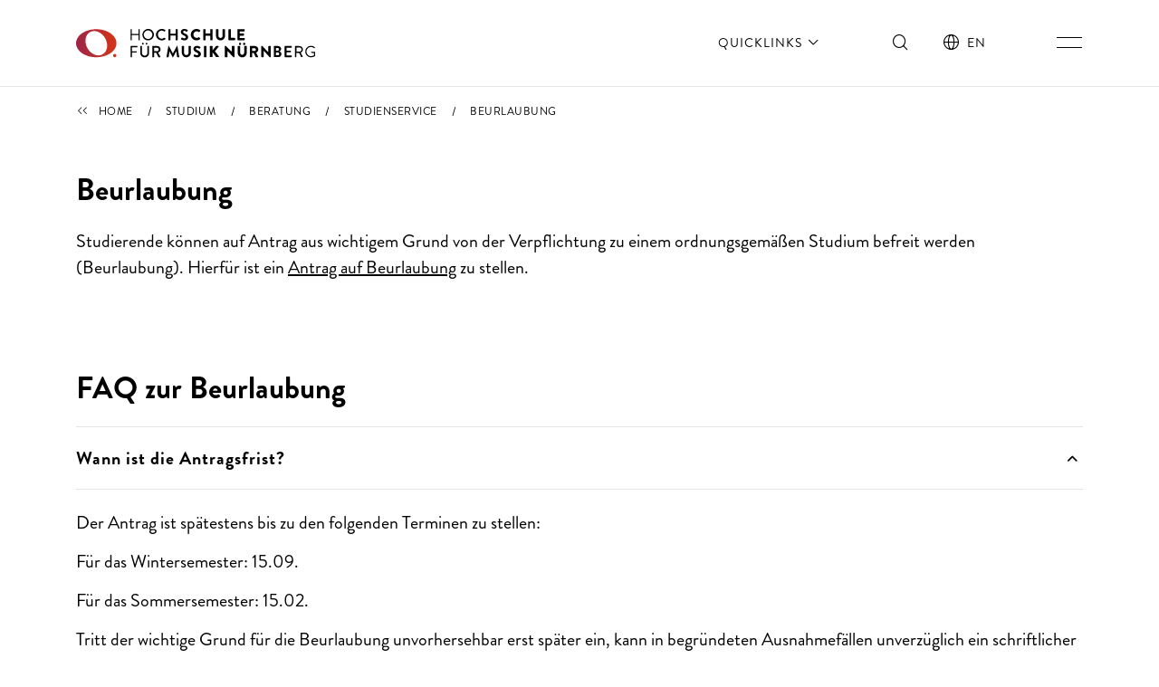

--- FILE ---
content_type: text/html; charset=utf-8
request_url: https://www.hfm-nuernberg.de/studium/beratung/studienservice/beurlaubung
body_size: 31224
content:
<!DOCTYPE html>
<html lang="de">
<head>

<meta charset="utf-8">
<!-- 
	Powered by Threeme Distribution

	This website is powered by TYPO3 - inspiring people to share!
	TYPO3 is a free open source Content Management Framework initially created by Kasper Skaarhoj and licensed under GNU/GPL.
	TYPO3 is copyright 1998-2026 of Kasper Skaarhoj. Extensions are copyright of their respective owners.
	Information and contribution at https://typo3.org/
-->



<title>Beurlaubung - Hochschule für Musik Nürnberg</title>
<meta name="generator" content="TYPO3 CMS">
<meta name="viewport" content="width=device-width, initial-scale=1, shrink-to-fit=no">
<meta name="keywords" content="Hochschule für Musik Nürnberg, Musikhochschule Nürnberg, HfM Nürnberg">
<meta name="description" content="Die Hochschule für Musik Nürnberg steht für exzellente Ausbildung in künstlerischen und künstlerisch-pädagogischen Fächern und bereitet Studierende optimal auf das Berufsleben vor. Sie ist die jüngste akademische Musikausbildungsstätte in Deutschland und kann sich doch auf eine lange gewachsene Tradition berufen.">
<meta property="og:site_name" content="Hochschule für Musik Nürnberg">
<meta property="og:locale" content="de_DE.utf8">
<meta property="og:title" content="Beurlaubung">
<meta property="og:description" content="Die Hochschule für Musik Nürnberg steht für exzellente Ausbildung in künstlerischen und künstlerisch-pädagogischen Fächern und bereitet Studierende optimal auf das Berufsleben vor. Sie ist die jüngste akademische Musikausbildungsstätte in Deutschland und kann sich doch auf eine lange gewachsene Tradition berufen.">
<meta property="og:url" content="https://www.hfm-nuernberg.de/studium/beratung/studienservice/beurlaubung">
<meta property="og:image" content="https://www.hfm-nuernberg.de/_assets/1423e5926ca3c0d85daf9c415cab36de/Images/SocialMediaPreview.png">
<meta property="og:image:width" content="1200">
<meta property="og:image:height" content="628">
<meta name="twitter:card" content="summary">
<meta name="twitter:title" content="Beurlaubung">
<meta name="twitter:description" content="Die Hochschule für Musik Nürnberg steht für exzellente Ausbildung in künstlerischen und künstlerisch-pädagogischen Fächern und bereitet Studierende optimal auf das Berufsleben vor. Sie ist die jüngste akademische Musikausbildungsstätte in Deutschland und kann sich doch auf eine lange gewachsene Tradition berufen.">
<meta name="twitter:image" content="https://www.hfm-nuernberg.de/_assets/1423e5926ca3c0d85daf9c415cab36de/Images/SocialMediaPreview.png">
<meta name="google-site-verification" content="XhprfoFJi0XRP9Sc1SDnn_qFflH1TpFt7RTRzs0n4TA">


<link rel="stylesheet" href="/typo3temp/assets/compressed/merged-f2da63fe282e9d5593a2f4887b9a04c6-5c494f43fc30836dade13253027bd2a7.css.1769164802.gz" media="screen" nonce="3U42dD80cxxPluXEM2wHSD7HJtqDCc0903qVjm4hbZH_w3VhkbCqFw">
<link rel="stylesheet" href="/typo3temp/assets/compressed/merged-dc0482b6dc61b13b777b0b74a1b4792b-c0f5011520266fc63fd076d5e7757f30.css.1769164802.gz" media="print" nonce="3U42dD80cxxPluXEM2wHSD7HJtqDCc0903qVjm4hbZH_w3VhkbCqFw">






<link rel="apple-touch-icon" sizes="180x180" href="/apple-touch-icon.png">
<link rel="icon" type="image/png" sizes="32x32" href="/favicon-32x32.png">
<link rel="icon" type="image/png" sizes="16x16" href="/favicon-16x16.png">
<link rel="mask-icon" href="/safari-pinned-tab.svg" color="#C02640">
<link rel="shortcut icon" href="/favicon.ico">
<meta name="msapplication-TileColor" content="#ffffff">
<meta name="msapplication-config" content="/browserconfig.xml">
<meta name="theme-color" content="#ffffff"><link rel="preload" as="style" href="https://www.hfm-nuernberg.de/fileadmin/_cookieoptin_/siteroot-1/cookieOptin.css?1706545628" media="all" crossorigin="anonymous">
<link rel="stylesheet" href="https://www.hfm-nuernberg.de/fileadmin/_cookieoptin_/siteroot-1/cookieOptin.css?1706545628" media="all" crossorigin="anonymous">

<link rel="canonical" href="https://www.hfm-nuernberg.de/studium/beratung/studienservice/beurlaubung"/>

<link rel="alternate" hreflang="de" href="https://www.hfm-nuernberg.de/studium/beratung/studienservice/beurlaubung"/>
<link rel="alternate" hreflang="en" href="https://www.hfm-nuernberg.de/en/study/study-guidance/student-services/leave-of-absence"/>
<link rel="alternate" hreflang="x-default" href="https://www.hfm-nuernberg.de/studium/beratung/studienservice/beurlaubung"/>
</head>
<body id="page-725"  class="page-layout-0 backend-layout-default no-focus-outline ">
<noscript><img src="//matomo.hfm-nuernberg.de/matomo/matomo.php?idsite=1&amp;rec=1" style="border:0" alt="" /></noscript>

<a href="#anchor-main-content" id="anchor-top" class="visually-hidden-focusable m-2 text-black">Direkt zu den Inhalten springen</a>


<header role="banner">
    <nav class="navbar" aria-label="Hauptnavigation">
        <div class="navbar__topbar">
            <div class="content-max-width">
                <div class="container-fluid d-flex align-items-center">
                    
                    
                            <a class="navbar-brand order-first" title="Zur Startseite" href="/">
                                
    <svg width="380" height="46" viewBox="0 0 380 46" fill="none" xmlns="http://www.w3.org/2000/svg">
        <title>Logo der Website von Hochschule für Musik Nürnberg</title>
        <g>
            <path class="logo-letter" d="M99.7939 17.9501C99.7182 17.9574 99.6418 17.9475 99.5703 17.9214C99.4989 17.8952 99.4342 17.8533 99.3812 17.7987C99.3281 17.7442 99.2879 17.6785 99.2637 17.6064C99.2394 17.5343 99.2316 17.4576 99.2409 17.3821V9.74479H88.5695V17.3821C88.5695 17.7707 88.3902 17.9501 88.0165 17.9501H87.2543C87.1774 17.9598 87.0993 17.9518 87.026 17.9267C86.9526 17.9016 86.886 17.8601 86.8312 17.8053C86.7764 17.7505 86.7348 17.6838 86.7097 17.6105C86.6846 17.5371 86.6766 17.459 86.6863 17.3821V0.792154C86.6791 0.716418 86.6889 0.640002 86.7151 0.568567C86.7413 0.497132 86.7832 0.432495 86.8377 0.379417C86.8922 0.326338 86.958 0.286199 87.0301 0.261922C87.1022 0.237644 87.1788 0.229861 87.2543 0.239162H88.0165C88.0921 0.226054 88.1697 0.231288 88.2428 0.254442C88.3159 0.277595 88.3822 0.317998 88.4364 0.37221C88.4907 0.426422 88.5311 0.492879 88.5542 0.565967C88.5774 0.639055 88.5826 0.716615 88.5695 0.792154V7.98114H99.2409V0.792154C99.2311 0.717212 99.2387 0.641037 99.263 0.569479C99.2873 0.497921 99.3278 0.432905 99.3812 0.379462C99.4347 0.326019 99.4997 0.285564 99.5713 0.261238C99.6428 0.236912 99.719 0.229363 99.7939 0.239162H100.571C100.647 0.226054 100.724 0.231288 100.797 0.254442C100.87 0.277595 100.937 0.317998 100.991 0.37221C101.045 0.426422 101.086 0.492879 101.109 0.565967C101.132 0.639055 101.137 0.716615 101.124 0.792154V17.3821C101.124 17.7707 100.945 17.9501 100.571 17.9501H99.7939Z" fill="black"/>
            <path class="logo-letter" d="M373.513 44.9274C371.111 44.9351 368.801 43.9953 367.087 42.3119C366.239 41.4735 365.568 40.4748 365.111 39.3738C364.654 38.2729 364.421 37.092 364.426 35.9001C364.412 34.7035 364.638 33.5163 365.09 32.4083C365.542 31.3002 366.211 30.2939 367.058 29.4484C367.904 28.603 368.912 27.9355 370.021 27.4855C371.129 27.0354 372.317 26.8119 373.513 26.8279C375.769 26.7767 377.953 27.6141 379.596 29.1595C379.719 29.2827 379.787 29.4492 379.787 29.6228C379.787 29.7964 379.719 29.9629 379.596 30.0861C379.478 30.2312 379.348 30.3662 379.208 30.4896C379.158 30.5585 379.093 30.6147 379.018 30.6537C378.943 30.6927 378.859 30.7133 378.774 30.7139C378.6 30.7004 378.436 30.6263 378.311 30.5046C377.003 29.2543 375.263 28.5582 373.454 28.5616C372.501 28.5581 371.557 28.7469 370.679 29.1167C369.8 29.4865 369.006 30.0298 368.342 30.7139C367.026 32.1021 366.292 33.9422 366.292 35.8552C366.292 37.7682 367.026 39.6083 368.342 40.9966C369.008 41.6759 369.804 42.215 370.682 42.5821C371.56 42.9492 372.502 43.1368 373.454 43.1339C375.093 43.1605 376.711 42.7586 378.147 41.9681V37.9327H374.351C374.261 37.9451 374.17 37.9367 374.085 37.908C373.999 37.8793 373.922 37.8313 373.858 37.7676C373.794 37.7038 373.746 37.6262 373.718 37.5407C373.689 37.4553 373.68 37.3644 373.693 37.2751V36.7968C373.693 36.3783 373.917 36.1691 374.351 36.1691H379.298C379.467 36.1689 379.63 36.2341 379.752 36.351C379.875 36.4679 379.948 36.6276 379.955 36.7968V42.4015C379.964 42.5823 379.924 42.7622 379.84 42.9225C379.756 43.0827 379.631 43.2176 379.477 43.3133C377.673 44.3975 375.603 44.9566 373.499 44.9274" fill="black"/>
            <path class="logo-letter" d="M250.778 45.0321C250.638 45.014 250.505 44.9627 250.389 44.8826L240.674 35.1229V44.1951C240.67 44.3485 240.608 44.4945 240.499 44.6031C240.391 44.7116 240.245 44.7742 240.091 44.778H237.102C236.949 44.7742 236.803 44.7116 236.694 44.6031C236.586 44.4945 236.523 44.3485 236.519 44.1951V27.3809C236.523 27.229 236.586 27.0845 236.695 26.9784C236.804 26.8723 236.95 26.8129 237.102 26.813H237.775L247.609 36.2738V27.65C247.609 27.4954 247.67 27.3471 247.78 27.2378C247.889 27.1285 248.037 27.0671 248.192 27.0671H251.181C251.335 27.0709 251.481 27.1335 251.589 27.242C251.698 27.3505 251.76 27.4966 251.764 27.65V44.4641C251.757 44.6149 251.692 44.7572 251.584 44.8626C251.476 44.9679 251.332 45.0285 251.181 45.0321H250.778Z" fill="black"/>
            <path class="logo-letter" d="M213.308 44.7182C213.213 44.7182 213.118 44.6992 213.03 44.6622C212.942 44.6252 212.862 44.571 212.796 44.5028C212.729 44.4346 212.676 44.3537 212.641 44.265C212.606 44.1762 212.589 44.0813 212.591 43.9858V27.7546C212.589 27.6598 212.606 27.5656 212.641 27.4776C212.677 27.3897 212.729 27.3098 212.796 27.2428C212.863 27.1757 212.943 27.1229 213.031 27.0876C213.119 27.0523 213.213 27.0351 213.308 27.0371H216.297C216.489 27.0371 216.673 27.1122 216.81 27.2464C216.947 27.3805 217.026 27.5629 217.03 27.7546V33.9272L222.321 27.3211C222.473 27.1582 222.681 27.0572 222.903 27.0371H225.967C226.094 27.0352 226.219 27.0693 226.328 27.1354C226.436 27.2015 226.524 27.297 226.58 27.4108C226.649 27.5233 226.685 27.6526 226.685 27.7844C226.685 27.9163 226.649 28.0456 226.58 28.1581L220.811 35.377L227.103 43.5673C227.18 43.6745 227.226 43.8009 227.236 43.9325C227.246 44.0642 227.219 44.1959 227.159 44.3134C227.099 44.4308 227.007 44.5293 226.894 44.5981C226.782 44.6669 226.652 44.7033 226.52 44.7032H222.978C222.875 44.7031 222.772 44.6817 222.677 44.6406C222.582 44.5995 222.496 44.5394 222.425 44.4641L216.91 36.9911V44.0008C216.91 44.195 216.833 44.3813 216.696 44.5187C216.558 44.656 216.372 44.7331 216.178 44.7331L213.308 44.7182Z" fill="black"/>
            <path class="logo-letter" d="M350.317 35.9599H354.891C355.346 35.9904 355.803 35.9271 356.233 35.7738C356.663 35.6205 357.057 35.3805 357.39 35.0688C357.724 34.757 357.99 34.38 358.171 33.9613C358.353 33.5425 358.447 33.0909 358.447 32.6344C358.447 32.1779 358.353 31.7263 358.171 31.3076C357.99 30.8888 357.724 30.5119 357.39 30.2001C357.057 29.8883 356.663 29.6483 356.233 29.495C355.803 29.3417 355.346 29.2784 354.891 29.309H350.317V35.9599ZM358.448 44.763C358.328 44.7674 358.21 44.7373 358.106 44.6764C358.003 44.6155 357.919 44.5263 357.865 44.4193L354.637 38.0075H350.273V44.0755C350.269 44.2541 350.197 44.4247 350.072 44.5524C349.947 44.6801 349.778 44.7555 349.6 44.763H348.643C348.462 44.7592 348.29 44.6855 348.162 44.5574C348.033 44.4293 347.96 44.2566 347.956 44.0755V27.7695C347.96 27.5898 348.034 27.4187 348.163 27.293C348.291 27.1673 348.464 27.0969 348.643 27.0969H355.01C356.475 27.081 357.885 27.6463 358.933 28.669C359.981 29.6916 360.581 31.0881 360.6 32.5522C360.575 33.6378 360.237 34.693 359.627 35.5916C359.018 36.4902 358.162 37.194 357.163 37.6189H357.043L360.301 43.672C360.36 43.7797 360.391 43.9005 360.391 44.0232C360.391 44.146 360.36 44.2667 360.301 44.3744C360.24 44.4776 360.152 44.5625 360.047 44.6203C359.942 44.6781 359.823 44.7067 359.703 44.7032L358.448 44.763Z" fill="black"/>
            <path class="logo-letter" d="M229.659 18.1294C228.731 18.1392 227.809 17.9661 226.948 17.6199C226.086 17.2738 225.302 16.7613 224.638 16.1118C223.975 15.4622 223.446 14.6884 223.081 13.8344C222.717 12.9805 222.525 12.0631 222.515 11.1347V0.582877C222.519 0.48496 222.559 0.392042 222.628 0.322755C222.698 0.253468 222.791 0.212928 222.888 0.209229H225.967C226.066 0.209229 226.161 0.248578 226.232 0.31865C226.302 0.388723 226.341 0.483779 226.341 0.582877V10.9404C226.327 11.3756 226.401 11.8092 226.559 12.215C226.717 12.6208 226.955 12.9905 227.259 13.3019C227.564 13.6133 227.928 13.8598 228.33 14.0268C228.732 14.1937 229.164 14.2776 229.599 14.2733C230.037 14.2774 230.472 14.1938 230.877 14.0275C231.282 13.8612 231.651 13.6156 231.96 13.3052C232.269 12.9947 232.513 12.6255 232.677 12.2194C232.842 11.8133 232.923 11.3785 232.917 10.9404V0.582877C232.915 0.534529 232.923 0.486239 232.94 0.44098C232.957 0.39572 232.983 0.354425 233.017 0.319517C233.05 0.284609 233.091 0.256826 233.135 0.237873C233.18 0.218919 233.228 0.209187 233.276 0.209229H236.429C236.527 0.212928 236.62 0.253468 236.69 0.322755C236.759 0.392042 236.799 0.48496 236.803 0.582877V11.1347C236.772 13.0163 235.996 14.8089 234.646 16.1198C233.296 17.4308 231.481 18.1534 229.599 18.1294" fill="black"/>
            <path class="logo-letter" d="M257.697 17.9501C257.388 17.9501 257.092 17.8272 256.873 17.6086C256.655 17.39 256.532 17.0935 256.532 16.7843V1.40492C256.532 1.09573 256.655 0.799209 256.873 0.580582C257.092 0.361956 257.388 0.239136 257.697 0.239136H266.994C267.303 0.239136 267.6 0.361956 267.818 0.580582C268.037 0.799209 268.16 1.09573 268.16 1.40492V2.7052C268.16 3.01439 268.037 3.31091 267.818 3.52954C267.6 3.74816 267.303 3.87098 266.994 3.87098H260.343V7.1591H265.828C266.134 7.17023 266.424 7.2966 266.64 7.51287C266.856 7.72913 266.983 8.01925 266.994 8.32489V9.62517C266.994 9.93436 266.871 10.2309 266.652 10.4495C266.434 10.6681 266.137 10.791 265.828 10.791H260.343V14.3481H266.964C267.271 14.3481 267.565 14.4688 267.783 14.6842C268.001 14.8996 268.126 15.1923 268.13 15.4989V16.7843C268.13 17.0935 268.007 17.39 267.788 17.6086C267.57 17.8272 267.273 17.9501 266.964 17.9501H257.697Z" fill="black"/>
            <path class="logo-letter" d="M86.9703 44.778C86.9109 44.778 86.8538 44.7544 86.8118 44.7124C86.7697 44.6703 86.7461 44.6133 86.7461 44.5538V27.2913C86.7534 27.2372 86.7803 27.1875 86.8215 27.1518C86.8628 27.116 86.9157 27.0965 86.9703 27.097H97.4325C97.4919 27.097 97.549 27.1206 97.591 27.1627C97.6331 27.2047 97.6567 27.2617 97.6567 27.3212V28.8158C97.6567 28.8752 97.6331 28.9323 97.591 28.9743C97.549 29.0164 97.4919 29.0399 97.4325 29.0399H88.9133V35.6012H96.1471C96.2044 35.6076 96.2577 35.6333 96.2985 35.6741C96.3392 35.7148 96.3649 35.7682 96.3713 35.8254V37.32C96.3649 37.3772 96.3392 37.4306 96.2985 37.4713C96.2577 37.5121 96.2044 37.5378 96.1471 37.5442H88.9133V44.6734C88.9069 44.7307 88.8812 44.784 88.8405 44.8247C88.7997 44.8655 88.7464 44.8912 88.6891 44.8976L86.9703 44.778Z" fill="black"/>
            <path class="logo-letter" d="M106.206 24.8102C105.84 24.8063 105.49 24.6581 105.233 24.3979C104.975 24.1376 104.831 23.7863 104.831 23.4203C104.831 23.0556 104.976 22.7058 105.233 22.448C105.491 22.1901 105.841 22.0452 106.206 22.0452C106.57 22.0452 106.92 22.1901 107.178 22.448C107.436 22.7058 107.581 23.0556 107.581 23.4203C107.577 23.7852 107.431 24.1342 107.175 24.3937C106.918 24.6531 106.57 24.8025 106.206 24.8102ZM112.05 24.8102C111.869 24.8083 111.691 24.7708 111.524 24.6999C111.358 24.6289 111.208 24.526 111.082 24.3969C110.955 24.2679 110.856 24.1152 110.788 23.9476C110.721 23.78 110.687 23.6008 110.689 23.4203C110.689 23.2417 110.725 23.0648 110.793 22.8998C110.861 22.7348 110.962 22.5849 111.088 22.4586C111.214 22.3323 111.364 22.2321 111.529 22.1637C111.694 22.0954 111.871 22.0602 112.05 22.0602C112.23 22.0582 112.409 22.0918 112.577 22.1591C112.744 22.2264 112.897 22.326 113.026 22.4523C113.155 22.5786 113.258 22.7291 113.329 22.8952C113.4 23.0613 113.438 23.2397 113.44 23.4203C113.415 23.7809 113.261 24.1204 113.005 24.3759C112.75 24.6315 112.41 24.7858 112.05 24.8102ZM109.06 45.047C108.155 45.0675 107.254 44.904 106.413 44.5663C105.572 44.2286 104.809 43.7238 104.169 43.0824C103.529 42.441 103.026 41.6765 102.69 40.835C102.354 39.9935 102.193 39.0926 102.215 38.1869V27.4556C102.219 27.3458 102.264 27.2416 102.342 27.1639C102.42 27.0862 102.524 27.0409 102.634 27.0372H104.337C104.447 27.0409 104.552 27.0862 104.629 27.1639C104.707 27.2416 104.752 27.3458 104.756 27.4556V38.0075C104.756 38.5767 104.868 39.1403 105.086 39.6662C105.304 40.192 105.623 40.6698 106.025 41.0723C106.428 41.4748 106.906 41.794 107.432 42.0119C107.957 42.2297 108.521 42.3418 109.09 42.3418C109.659 42.3418 110.223 42.2297 110.749 42.0119C111.275 41.794 111.753 41.4748 112.155 41.0723C112.558 40.6698 112.877 40.192 113.095 39.6662C113.312 39.1403 113.425 38.5767 113.425 38.0075V27.3959C113.455 27.3028 113.515 27.2225 113.597 27.1682C113.678 27.114 113.775 27.0889 113.873 27.097H115.592C115.699 27.1043 115.8 27.1512 115.874 27.2285C115.949 27.3058 115.992 27.4081 115.995 27.5154V38.2466C116.014 39.1564 115.847 40.0605 115.506 40.9041C115.165 41.7478 114.657 42.5135 114.011 43.1548C113.366 43.7961 112.597 44.2998 111.751 44.6353C110.905 44.9709 110 45.1312 109.09 45.1068" fill="black"/>
            <path class="logo-letter" d="M124.156 35.3321H128.64C129.382 35.3126 130.088 35.0027 130.605 34.4691C131.122 33.9354 131.409 33.2204 131.405 32.4774C131.385 31.7544 131.086 31.0669 130.571 30.5596C130.055 30.0523 129.363 29.7648 128.64 29.7573H124.156V35.3321ZM131.076 44.7929C130.926 44.7929 130.866 44.7929 130.852 44.6733L127.324 37.6936H124.126V44.5089C124.119 44.5843 124.085 44.6547 124.03 44.7069C123.975 44.759 123.903 44.7896 123.827 44.7929H121.451C121.413 44.795 121.375 44.7892 121.339 44.7757C121.304 44.7622 121.272 44.7413 121.245 44.7145C121.218 44.6877 121.197 44.6555 121.184 44.6201C121.17 44.5847 121.164 44.5468 121.167 44.5089V27.351C121.164 27.3131 121.17 27.2752 121.184 27.2398C121.197 27.2044 121.218 27.1722 121.245 27.1454C121.272 27.1186 121.304 27.0977 121.339 27.0842C121.375 27.0707 121.413 27.0649 121.451 27.067H128.924C130.356 27.0591 131.733 27.6194 132.753 28.6252C133.773 29.6311 134.352 31.0003 134.364 32.4326C134.332 33.5255 133.975 34.5841 133.339 35.4732C132.703 36.3624 131.816 37.0417 130.792 37.4245L130.448 37.574L134.11 44.3445C134.139 44.3945 134.154 44.4512 134.154 44.5089C134.154 44.5666 134.139 44.6233 134.11 44.6733C134.08 44.7159 134.039 44.7496 133.992 44.7707C133.945 44.7917 133.892 44.7994 133.841 44.7929H131.076Z" fill="black"/>
            <path class="logo-letter" d="M192.518 45.0321C191.194 45.0525 189.88 44.7928 188.662 44.2698C187.998 43.9864 187.386 43.5922 186.854 43.104C186.63 42.8649 186.615 42.8649 186.764 42.6258L187.975 40.4736C188.012 40.4218 188.061 40.3807 188.119 40.3544C188.177 40.3282 188.241 40.3177 188.304 40.3241C188.388 40.3087 188.474 40.3087 188.558 40.3241C189.624 41.1442 190.908 41.6328 192.249 41.729C192.497 41.7516 192.747 41.7231 192.984 41.6454C193.22 41.5676 193.438 41.4423 193.625 41.2771C193.811 41.1118 193.961 40.9102 194.067 40.6846C194.172 40.459 194.23 40.2142 194.237 39.9654C194.237 38.8145 193.355 37.9327 191.442 37.1705C187.407 35.5862 186.57 33.2995 186.57 31.6554C186.569 31.0261 186.694 30.4029 186.938 29.8228C187.182 29.2426 187.539 28.7172 187.99 28.2777C189.184 27.2333 190.74 26.6969 192.324 26.7831C194.28 26.8438 196.169 27.5067 197.734 28.6812C197.929 28.7858 197.869 29.1147 197.809 29.2193L196.509 31.2071C196.451 31.2907 196.375 31.3608 196.288 31.4124C196.2 31.464 196.102 31.496 196.001 31.506H196.076L195.911 31.4014C194.855 30.5883 193.602 30.0723 192.279 29.9068C191.84 29.869 191.404 30.0041 191.064 30.2833C190.723 30.5625 190.505 30.9637 190.456 31.4014C190.456 32.4775 191.308 33.2547 193.445 34.0916C195.582 34.9286 198.527 36.4979 198.527 39.801C198.485 40.5279 198.299 41.2392 197.979 41.8932C197.659 42.5472 197.212 43.1307 196.663 43.6095C196.115 44.0884 195.476 44.4529 194.785 44.6818C194.094 44.9107 193.364 44.9993 192.638 44.9424" fill="black"/>
            <path class="logo-letter" d="M153.644 45.032C153.593 45.0128 153.547 44.9821 153.51 44.9424L148.503 35.3321L147.187 44.6584C147.172 44.6906 147.149 44.7186 147.121 44.7395C147.092 44.7604 147.058 44.7736 147.023 44.7779H143.899C143.856 44.7939 143.808 44.7939 143.765 44.7779C143.753 44.7575 143.747 44.7343 143.747 44.7107C143.747 44.6871 143.753 44.6639 143.765 44.6434L146.754 26.9026C146.754 26.9026 146.844 26.7831 146.874 26.7831H147.307L147.442 26.8578L153.898 38.9192L160.37 26.8728C160.408 26.8344 160.454 26.8039 160.504 26.7831H160.923C160.923 26.7831 161.057 26.7831 161.057 26.9026L164.046 44.6584C164.06 44.6971 164.06 44.7392 164.046 44.7779C164.003 44.7939 163.955 44.7939 163.912 44.7779H160.803C160.803 44.7779 160.654 44.6883 160.639 44.6584L159.279 35.3471L154.227 44.9274C154.192 44.9796 154.139 45.0169 154.078 45.032H153.644Z" fill="black"/>
            <path class="logo-letter" d="M175.241 44.9424C173.386 44.9584 171.599 44.2397 170.272 42.9432C168.945 41.6467 168.184 39.8777 168.157 38.0224V27.2165C168.159 27.1763 168.176 27.1382 168.203 27.1084C168.23 27.0786 168.266 27.0587 168.306 27.0521H171.534C171.555 27.052 171.576 27.0563 171.595 27.0648C171.614 27.0732 171.632 27.0856 171.646 27.1011C171.66 27.1166 171.67 27.1349 171.677 27.1548C171.684 27.1746 171.686 27.1957 171.684 27.2165V37.8132C171.679 38.7662 172.037 39.6853 172.685 40.3839C173.018 40.7239 173.415 40.9932 173.855 41.1756C174.294 41.3579 174.765 41.4496 175.241 41.4451C175.721 41.4519 176.198 41.3614 176.642 41.1791C177.087 40.9967 177.49 40.7262 177.827 40.3839C178.49 39.6925 178.859 38.7712 178.858 37.8132V27.2165C178.856 27.1957 178.858 27.1746 178.865 27.1548C178.871 27.1349 178.882 27.1166 178.896 27.1011C178.91 27.0856 178.927 27.0732 178.946 27.0648C178.966 27.0563 178.986 27.052 179.007 27.0521H182.236C182.274 27.061 182.309 27.0815 182.336 27.1109C182.363 27.1403 182.38 27.1771 182.385 27.2165V38.0224C182.38 38.9333 182.193 39.834 181.833 40.671C181.474 41.508 180.95 42.2642 180.293 42.8948C179.627 43.5514 178.837 44.0703 177.971 44.4216C177.104 44.773 176.176 44.9499 175.241 44.9424Z" fill="black"/>
            <path class="logo-letter" d="M206.866 27.0521H203.817C203.553 27.0521 203.339 27.2663 203.339 27.5304V44.3296C203.339 44.5937 203.553 44.8079 203.817 44.8079H206.866C207.131 44.8079 207.345 44.5937 207.345 44.3296V27.5304C207.345 27.2663 207.131 27.0521 206.866 27.0521Z" fill="black"/>
            <path class="logo-letter" d="M264.064 45.0321C262.179 45.048 260.364 44.3163 259.016 42.9969C257.669 41.6776 256.899 39.8782 256.875 37.9926V27.5304C256.895 27.4151 256.953 27.3097 257.04 27.2311C257.126 27.1526 257.237 27.1053 257.354 27.097H260.463C260.593 27.097 260.719 27.1489 260.811 27.2414C260.904 27.3339 260.956 27.4594 260.956 27.5902V37.8281C260.942 38.2424 261.011 38.6553 261.161 39.042C261.31 39.4287 261.536 39.7813 261.825 40.0786C262.114 40.3759 262.46 40.6118 262.842 40.7721C263.224 40.9324 263.635 41.0139 264.05 41.0116C264.467 41.0137 264.88 40.9325 265.266 40.7729C265.651 40.6132 266.001 40.3783 266.295 40.0819C266.588 39.7855 266.82 39.4335 266.976 39.0465C267.132 38.6595 267.209 38.2453 267.203 37.8281V27.5902C267.203 27.5254 267.216 27.4613 267.241 27.4014C267.265 27.3416 267.302 27.2872 267.348 27.2414C267.393 27.1956 267.448 27.1593 267.508 27.1345C267.567 27.1097 267.632 27.097 267.696 27.097H270.805C270.934 27.1041 271.055 27.1584 271.146 27.2494C271.237 27.3404 271.291 27.4617 271.298 27.5902V38.0523C271.285 38.9905 271.086 39.9169 270.715 40.7785C270.343 41.64 269.805 42.4199 269.132 43.0736C268.459 43.7273 267.664 44.242 266.792 44.5883C265.92 44.9346 264.988 45.1057 264.05 45.0919" fill="black"/>
            <path class="logo-letter" d="M260.717 25.4828C260.242 25.4829 259.787 25.2964 259.448 24.9637C259.11 24.631 258.916 24.1787 258.908 23.7043C258.906 23.4741 258.95 23.2458 259.037 23.0327C259.124 22.8197 259.253 22.6261 259.416 22.4633C259.579 22.3005 259.772 22.1718 259.985 22.0846C260.198 21.9974 260.427 21.9536 260.657 21.9556C260.888 21.9536 261.118 21.9973 261.333 22.0841C261.548 22.1709 261.743 22.2992 261.908 22.4615C262.073 22.6239 262.205 22.8172 262.295 23.0304C262.386 23.2437 262.433 23.4727 262.435 23.7043C262.443 23.935 262.405 24.1649 262.322 24.3804C262.239 24.5958 262.114 24.7924 261.954 24.9584C261.793 25.1244 261.601 25.2564 261.388 25.3465C261.176 25.4366 260.947 25.483 260.717 25.4828Z" fill="black"/>
            <path class="logo-letter" d="M267.308 25.4828C266.833 25.4829 266.378 25.2964 266.039 24.9637C265.701 24.631 265.507 24.1787 265.499 23.7043C265.497 23.4741 265.541 23.2458 265.628 23.0327C265.715 22.8197 265.844 22.6261 266.007 22.4633C266.17 22.3005 266.363 22.1718 266.576 22.0846C266.79 21.9974 267.018 21.9536 267.248 21.9556C267.715 21.9555 268.162 22.1388 268.495 22.4659C268.828 22.793 269.019 23.2378 269.027 23.7043C269.032 23.9344 268.993 24.1635 268.909 24.378C268.826 24.5926 268.7 24.7884 268.54 24.9539C268.38 25.1195 268.189 25.2515 267.977 25.3423C267.766 25.4331 267.538 25.4809 267.308 25.4828Z" fill="black"/>
            <path class="logo-letter" d="M283.748 34.8539C284.31 34.8345 284.842 34.5977 285.233 34.1933C285.623 33.789 285.841 33.2488 285.841 32.6867C285.829 32.1396 285.603 31.6188 285.212 31.2361C284.821 30.8533 284.295 30.639 283.748 30.6391H280.087V34.8539H283.748ZM286.095 44.8079C285.957 44.8145 285.821 44.7814 285.701 44.7125C285.582 44.6436 285.485 44.5418 285.422 44.4193L282.254 38.1121H280.072V44.0905C280.064 44.2967 279.978 44.4923 279.83 44.6368C279.683 44.7814 279.486 44.864 279.279 44.8677H277.023C276.816 44.8677 276.619 44.7858 276.473 44.64C276.327 44.4943 276.245 44.2966 276.245 44.0905V27.8443C276.243 27.7409 276.262 27.6383 276.3 27.5423C276.338 27.4462 276.395 27.3588 276.468 27.285C276.54 27.2113 276.626 27.1527 276.722 27.1127C276.817 27.0727 276.919 27.0521 277.023 27.0521H284.017C285.316 27.0204 286.584 27.4467 287.599 28.2563C288.615 29.0659 289.313 30.2071 289.572 31.4799C289.83 32.7527 289.632 34.0758 289.013 35.2174C288.394 36.359 287.392 37.2462 286.184 37.7235L289.368 43.6272C289.437 43.7503 289.474 43.8893 289.474 44.0307C289.474 44.1721 289.437 44.3111 289.368 44.4342C289.298 44.5529 289.197 44.6502 289.076 44.716C288.955 44.7818 288.818 44.8136 288.68 44.8079H286.095Z" fill="black"/>
            <path class="logo-letter" d="M307.946 45.0321L298.246 34.3756V43.9858C298.246 44.0918 298.225 44.1968 298.184 44.2947C298.144 44.3926 298.084 44.4816 298.009 44.5565C297.934 44.6315 297.846 44.6909 297.748 44.7315C297.65 44.772 297.545 44.7929 297.439 44.7929H295.227C295.017 44.7853 294.817 44.6974 294.67 44.5473C294.522 44.3971 294.438 44.1962 294.435 43.9858V27.6051C294.442 27.3988 294.529 27.2033 294.676 27.0588C294.823 26.9142 295.02 26.8316 295.227 26.8279H295.989L305.644 37.0808V27.8741C305.642 27.7689 305.661 27.6643 305.7 27.5664C305.739 27.4686 305.797 27.3795 305.871 27.3044C305.944 27.2292 306.032 27.1695 306.129 27.1287C306.227 27.088 306.331 27.0671 306.436 27.0671H308.678C308.89 27.071 309.091 27.1578 309.239 27.3087C309.387 27.4596 309.47 27.6626 309.47 27.8741V44.225C309.466 44.4325 309.381 44.6301 309.233 44.7755C309.085 44.9208 308.886 45.0022 308.678 45.0022L307.946 45.0321Z" fill="black"/>
            <path class="logo-letter" d="M320.411 34.4653C320.699 34.4678 320.985 34.4111 321.25 34.2987C321.516 34.1864 321.756 34.0206 321.954 33.8119C322.153 33.6031 322.307 33.3558 322.407 33.0851C322.506 32.8145 322.549 32.5263 322.533 32.2384C322.544 31.9582 322.496 31.6788 322.393 31.418C322.289 31.1573 322.133 30.9209 321.933 30.724C321.734 30.5272 321.495 30.3741 321.233 30.2745C320.971 30.175 320.691 30.1312 320.411 30.146H317.75V34.4653H320.411ZM320.769 41.7291C321.064 41.7291 321.356 41.6705 321.629 41.5567C321.901 41.443 322.147 41.2762 322.355 41.0662C322.562 40.8563 322.725 40.6073 322.835 40.3336C322.946 40.06 323 39.7672 322.996 39.4722C322.932 38.8551 322.632 38.2867 322.158 37.8857C321.685 37.4846 321.075 37.282 320.455 37.32H317.75V41.8038L320.769 41.7291ZM314.94 44.7182C314.802 44.7182 314.669 44.6631 314.571 44.565C314.472 44.4669 314.417 44.3339 314.417 44.1951V27.5753C314.417 27.4365 314.472 27.3035 314.571 27.2054C314.669 27.1073 314.802 27.0522 314.94 27.0522H320.71C322.102 27.0305 323.456 27.5136 324.521 28.4122C324.996 28.8297 325.376 29.345 325.634 29.9228C325.892 30.5007 326.022 31.1274 326.015 31.7601C325.956 32.5777 325.69 33.367 325.243 34.0543C324.796 34.7416 324.183 35.3046 323.46 35.6909L323.31 35.7656H323.46C324.184 36.0403 324.838 36.4745 325.373 37.036C326.106 37.7761 326.519 38.7744 326.524 39.816C326.496 40.5074 326.328 41.1861 326.032 41.8113C325.735 42.4366 325.315 42.9956 324.798 43.4547C324.28 43.9139 323.675 44.2638 323.018 44.4834C322.362 44.7031 321.668 44.788 320.979 44.7332L314.94 44.7182Z" fill="black"/>
            <path class="logo-letter" d="M332.293 44.778C332.201 44.7799 332.11 44.7636 332.025 44.73C331.94 44.6963 331.862 44.646 331.797 44.582C331.731 44.5179 331.679 44.4415 331.644 44.3571C331.608 44.2727 331.59 44.182 331.59 44.0905V27.7695C331.59 27.5832 331.664 27.4045 331.796 27.2728C331.928 27.141 332.106 27.0671 332.293 27.0671H342.157C342.341 27.071 342.516 27.1467 342.644 27.278C342.773 27.4093 342.844 27.5858 342.844 27.7695V29.1445C342.844 29.3283 342.773 29.5047 342.644 29.636C342.516 29.7674 342.341 29.8431 342.157 29.847H334.579V34.4204H340.946C341.127 34.4243 341.3 34.4979 341.428 34.6261C341.556 34.7542 341.63 34.9268 341.634 35.1079V36.4979C341.63 36.6791 341.556 36.8518 341.428 36.9799C341.3 37.108 341.127 37.1816 340.946 37.1854H334.579V42.0429H342.157C342.339 42.0429 342.514 42.1153 342.643 42.2442C342.772 42.3732 342.844 42.548 342.844 42.7304V44.0905C342.844 44.2728 342.772 44.4477 342.643 44.5766C342.514 44.7056 342.339 44.778 342.157 44.778H332.293Z" fill="black"/>
            <path class="logo-letter" d="M114.456 2.30165C113.567 2.30468 112.688 2.48464 111.869 2.83106C111.05 3.17748 110.309 3.68342 109.688 4.31936C108.735 5.26659 108.084 6.47555 107.819 7.79298C107.554 9.11041 107.685 10.4769 108.198 11.7193C108.71 12.9617 109.58 14.024 110.696 14.7716C111.813 15.5191 113.127 15.9181 114.471 15.9181C115.815 15.9181 117.128 15.5191 118.245 14.7716C119.362 14.024 120.232 12.9617 120.744 11.7193C121.256 10.4769 121.388 9.11041 121.123 7.79298C120.857 6.47555 120.207 5.26659 119.253 4.31936C118.628 3.6805 117.882 3.17294 117.058 2.82645C116.234 2.47997 115.35 2.30154 114.456 2.30165ZM114.456 18.1592C112.077 18.1592 109.797 17.2145 108.115 15.5327C106.433 13.851 105.488 11.57 105.488 9.1917C105.482 7.99781 105.711 6.81443 106.163 5.70914C106.614 4.60384 107.279 3.59829 108.119 2.75001C109.166 1.66005 110.468 0.848418 111.908 0.388575C113.347 -0.0712684 114.879 -0.164808 116.364 0.116457C117.849 0.397723 119.24 1.0449 120.412 1.99938C121.583 2.95387 122.499 4.18556 123.074 5.58288C123.65 6.98021 123.868 8.49905 123.709 10.0019C123.55 11.5048 123.018 12.9443 122.163 14.19C121.307 15.4357 120.154 16.4483 118.808 17.1362C117.463 17.824 115.967 18.1654 114.456 18.1294" fill="black"/>
            <path class="logo-letter" d="M136.172 18.1294C133.757 18.1394 131.436 17.1938 129.716 15.4989C128.439 14.225 127.57 12.6008 127.219 10.8323C126.867 9.06385 127.049 7.23078 127.74 5.5656C128.432 3.90043 129.603 2.47823 131.104 1.47938C132.605 0.48052 134.369 -0.0499887 136.172 -0.0448169C137.295 -0.0753746 138.414 0.116172 139.463 0.518848C140.512 0.921524 141.471 1.52741 142.285 2.3017C142.3 2.34532 142.3 2.3926 142.285 2.43621C142.294 2.45479 142.299 2.47527 142.299 2.49601C142.299 2.51675 142.294 2.53718 142.285 2.55576L140.671 4.22974C140.671 4.22974 140.671 4.22974 140.596 4.22974C140.521 4.22974 140.596 4.22974 140.492 4.22974C139.318 3.19472 137.811 2.61643 136.247 2.60059C135.418 2.61013 134.6 2.78487 133.839 3.11459C133.079 3.4443 132.392 3.92238 131.818 4.52083C131.245 5.11928 130.797 5.82609 130.5 6.59989C130.203 7.37369 130.063 8.19896 130.089 9.02737C130.078 10.6932 130.71 12.2993 131.853 13.5111C132.43 14.1185 133.126 14.6006 133.897 14.9271C134.669 15.2537 135.499 15.4178 136.337 15.4093C137.881 15.3914 139.371 14.8366 140.551 13.84C140.57 13.8307 140.59 13.826 140.611 13.826C140.632 13.826 140.652 13.8307 140.671 13.84H140.761L142.39 15.5289C142.393 15.5537 142.393 15.5788 142.39 15.6036C142.411 15.6564 142.411 15.7152 142.39 15.768C141.579 16.5568 140.62 17.178 139.568 17.596C138.517 18.0141 137.393 18.2207 136.262 18.2041" fill="black"/>
            <path class="logo-letter" d="M158.711 17.9201C158.576 17.9201 158.447 17.8666 158.351 17.7713C158.256 17.676 158.203 17.5467 158.203 17.412V10.507H150.057V17.412C150.057 17.5467 150.004 17.676 149.908 17.7713C149.813 17.8666 149.684 17.9201 149.549 17.9201H147.202C147.069 17.9164 146.942 17.8616 146.847 17.7671C146.753 17.6727 146.698 17.5456 146.694 17.412V0.762239C146.698 0.628657 146.753 0.501559 146.847 0.407064C146.942 0.312569 147.069 0.257849 147.202 0.254084H149.549C149.684 0.254084 149.813 0.307615 149.908 0.402913C150.004 0.498212 150.057 0.627467 150.057 0.762239V7.39823H158.203V0.762239C158.194 0.690663 158.201 0.618101 158.223 0.549371C158.244 0.480642 158.28 0.417311 158.329 0.363596C158.377 0.309882 158.435 0.266991 158.501 0.2378C158.567 0.208609 158.639 0.193786 158.711 0.194287H161.012C161.146 0.198052 161.273 0.252818 161.368 0.347313C161.462 0.441808 161.517 0.56886 161.521 0.702443V17.3522C161.517 17.4858 161.462 17.6129 161.368 17.7073C161.273 17.8018 161.146 17.8566 161.012 17.8604L158.711 17.9201Z" fill="black"/>
            <path class="logo-letter" d="M172.476 18.1294C171.158 18.1476 169.85 17.8932 168.635 17.3821C167.975 17.1071 167.372 16.7118 166.856 16.2163L166.677 16.022C166.698 15.9488 166.728 15.8786 166.767 15.8128L167.977 13.6755C168.01 13.6328 168.054 13.5994 168.103 13.5785C168.153 13.5575 168.208 13.5498 168.261 13.5559C168.33 13.5405 168.402 13.5405 168.47 13.5559C169.55 14.373 170.842 14.8609 172.192 14.9609C172.448 14.9833 172.707 14.9533 172.952 14.8727C173.196 14.7921 173.422 14.6626 173.615 14.4921C173.808 14.3215 173.964 14.1134 174.074 13.8805C174.184 13.6476 174.245 13.3948 174.254 13.1375C174.254 11.9418 173.343 11.045 171.415 10.2678C167.409 8.68355 166.572 6.42671 166.572 4.7976C166.568 4.17585 166.691 3.55982 166.932 2.98688C167.174 2.41394 167.529 1.89607 167.977 1.46469C169.155 0.421546 170.696 -0.115458 172.267 -0.0299007C174.212 0.0267954 176.091 0.684652 177.647 1.85325C177.782 1.94293 177.752 2.212 177.647 2.31662L176.332 4.28945C176.281 4.36534 176.215 4.42979 176.138 4.47869C176.06 4.52758 175.974 4.55984 175.884 4.57342L175.719 4.46879C174.646 3.65591 173.378 3.14038 172.042 2.9742C171.581 2.93668 171.124 3.08172 170.769 3.37804C170.414 3.67436 170.19 4.09831 170.144 4.55851C170.144 5.66451 171.011 6.47155 173.134 7.32347C175.256 8.17538 178.2 9.71481 178.2 12.973C178.157 13.6927 177.97 14.3966 177.652 15.0435C177.333 15.6903 176.889 16.2671 176.345 16.7402C175.801 17.2134 175.168 17.5733 174.483 17.799C173.798 18.0247 173.075 18.1116 172.356 18.0547" fill="black"/>
            <path class="logo-letter" d="M191.442 18.1294C189.04 18.1294 186.736 17.1751 185.038 15.4766C183.339 13.778 182.385 11.4743 182.385 9.07217C182.385 6.67004 183.339 4.3663 185.038 2.66774C186.736 0.969185 189.04 0.0149442 191.442 0.0149442C192.564 -0.01943 193.681 0.170385 194.728 0.573318C195.775 0.976251 196.731 1.58421 197.54 2.36146C197.579 2.39512 197.611 2.43623 197.635 2.48243C197.658 2.52862 197.671 2.57895 197.675 2.63048C197.674 2.73723 197.631 2.83934 197.555 2.91446L195.567 4.977C195.537 5.00957 195.499 5.03548 195.458 5.05322C195.417 5.07095 195.373 5.08013 195.328 5.08013C195.283 5.08013 195.239 5.07095 195.198 5.05322C195.157 5.03548 195.12 5.00957 195.089 4.977C194.126 4.11879 192.881 3.64523 191.592 3.64679C190.231 3.71897 188.95 4.31023 188.013 5.29874C187.075 6.28726 186.553 7.59771 186.553 8.96005C186.553 10.3224 187.075 11.6328 188.013 12.6214C188.95 13.6099 190.231 14.2012 191.592 14.2734C192.865 14.2812 194.099 13.8362 195.074 13.0179C195.157 12.9963 195.245 12.9963 195.328 13.0179C195.377 13.0137 195.426 13.0196 195.472 13.035C195.518 13.0504 195.561 13.0751 195.597 13.1076L197.57 15.1402C197.632 15.21 197.664 15.3012 197.66 15.3943C197.659 15.5011 197.616 15.6031 197.54 15.6782C196.735 16.4682 195.782 17.0914 194.736 17.512C193.689 17.9327 192.57 18.1425 191.442 18.1294Z" fill="black"/>
            <path class="logo-letter" d="M214.011 17.9351C213.804 17.9351 213.607 17.8532 213.461 17.7074C213.315 17.5617 213.233 17.364 213.233 17.1579V10.7461H205.925V17.1579C205.925 17.2612 205.904 17.3635 205.864 17.4588C205.824 17.5541 205.766 17.6404 205.692 17.7128C205.618 17.7852 205.531 17.8421 205.435 17.8803C205.339 17.9184 205.236 17.9371 205.133 17.9351H202.876C202.668 17.9351 202.469 17.8537 202.321 17.7084C202.173 17.5631 202.088 17.3654 202.084 17.1579V1.01628C202.088 0.808797 202.173 0.611137 202.321 0.4658C202.469 0.320464 202.668 0.239075 202.876 0.239112H205.133C205.236 0.237125 205.339 0.25577 205.435 0.293937C205.531 0.332103 205.618 0.389009 205.692 0.461376C205.766 0.533743 205.824 0.620105 205.864 0.715385C205.904 0.810666 205.925 0.912952 205.925 1.01628V7.15908H213.233V1.01628C213.227 0.910513 213.243 0.804607 213.279 0.705077C213.316 0.605547 213.372 0.514507 213.445 0.437521C213.517 0.360535 213.605 0.299233 213.702 0.257402C213.8 0.215571 213.905 0.1941 214.011 0.194276H216.253C216.46 0.194239 216.659 0.275628 216.807 0.420964C216.956 0.566301 217.041 0.763961 217.045 0.971447V17.1131C217.041 17.3206 216.956 17.5182 216.807 17.6636C216.659 17.8089 216.46 17.8903 216.253 17.8902L214.011 17.9351Z" fill="black"/>
            <path class="logo-letter" d="M243.589 17.9501C243.399 17.9687 243.209 17.9451 243.03 17.8811C242.851 17.817 242.688 17.7141 242.554 17.5798C242.42 17.4454 242.317 17.2829 242.253 17.104C242.189 16.9251 242.165 16.7343 242.184 16.5452V1.68892C242.165 1.49981 242.189 1.30894 242.253 1.13004C242.317 0.951142 242.42 0.788675 242.554 0.654315C242.688 0.519956 242.851 0.417038 243.03 0.353007C243.209 0.288976 243.399 0.26541 243.589 0.283997H244.814C245.002 0.270681 245.191 0.297877 245.367 0.363771C245.544 0.429665 245.704 0.532733 245.837 0.665946C245.97 0.799159 246.073 0.959434 246.139 1.13593C246.205 1.31242 246.232 1.501 246.219 1.68892V14.1837H251.555C251.744 14.1651 251.935 14.1887 252.114 14.2527C252.293 14.3168 252.455 14.4196 252.589 14.554C252.724 14.6884 252.827 14.8508 252.891 15.0297C252.955 15.2086 252.978 15.3995 252.96 15.5886V16.605C252.978 16.7941 252.955 16.9849 252.891 17.1638C252.827 17.3427 252.724 17.5052 252.589 17.6396C252.455 17.7739 252.293 17.8768 252.114 17.9408C251.935 18.0049 251.744 18.0285 251.555 18.0099L243.589 17.9501Z" fill="black"/>
            <path class="logo-image" d="M32.1188 0.403564C14.378 0.403564 0 10.3575 0 22.6431C0 34.9286 14.378 44.8826 32.1188 44.8826C49.8596 44.8826 64.2375 34.9286 64.2375 22.6431C64.2375 10.3575 49.8596 0.403564 32.1188 0.403564ZM42.1774 40.3091C40.165 41.4366 37.8929 42.0188 35.5862 41.998C29.1146 41.998 22.1349 37.7235 18.0995 30.5196C12.5844 20.7599 14.4079 9.32627 22.1798 4.97701C29.9517 0.627749 40.7276 4.97699 46.2576 14.7666C51.7876 24.5561 49.9493 35.9599 42.1325 40.3091H42.1774Z" fill="url(#paint0_linear_2_121)"/>
            <path class="logo-image"  d="M64.1927 42.2222C64.1957 42.7526 64.0409 43.272 63.7481 43.7142C63.4553 44.1564 63.0375 44.5016 62.5481 44.706C62.0586 44.9103 61.5196 44.9645 60.9992 44.8618C60.4789 44.759 60.0007 44.5039 59.6257 44.1289C59.2506 43.7538 58.9955 43.2758 58.8928 42.7554C58.79 42.2351 58.8443 41.6959 59.0486 41.2065C59.2529 40.717 59.5982 40.2994 60.0405 40.0065C60.4827 39.7137 61.0019 39.5589 61.5323 39.5619C62.2379 39.5619 62.9146 39.8422 63.4135 40.3411C63.9124 40.84 64.1927 41.5167 64.1927 42.2222Z" fill="#D63517"/>
        </g>
        <defs>
            <linearGradient id="paint0_linear_2_121" x1="-4.78607e-07" y1="22.6431" x2="64.2375" y2="22.6431" gradientUnits="userSpaceOnUse">
                <stop offset="0" stop-color="#9D2446"/>
                <stop offset="1" stop-color="#D63417"/>
            </linearGradient>
        </defs>
    </svg>

                            </a>
                        

                    
                    <button
                        class="navbar-toggler order-lg-last btn btn-icon-only"
                        type="button"
                        data-bs-toggle="collapse"
                        data-bs-target="#navbarToggleContent"
                        aria-controls="navbarToggleContent"
                        aria-expanded="false"
                        aria-label="Hauptnavigation ein- und ausschalten"
                    >
                        <span class="navbar-toggler-icon">
                            <span></span>
                            <span></span>
                        </span>
                    </button>

                    
    <div class="navbar-meta">
        
        
            
            

    
        <div class="navbar-meta__quicklinks">
            <button
                id="quicklinksToggle"
                class="btn"
                type="button"
                data-bs-toggle="modal"
                data-bs-target="#menuQuicklinks"
                aria-label="öffnen"
            >
                Quicklinks <i class="icon icon-arrow-down" aria-hidden="true"></i>
            </button>
        </div>
    


        

        <div class="navbar-meta__menu">
            
            <button
                id="search-toggle"
                class="btn btn-icon-only"
                type="button"
                data-target="#SearchSword"
                aria-expanded="false"
                aria-label="Suche ein- und ausschalten"
            >
                <i class="icon icon-search" aria-hidden="true"></i>
            </button>

            
            
    
        <nav id="navbar-language" aria-label="Sprachnavigation: Wechseln Sie durch die verschiedenen Sprachen der Website.">
            <a
                                        href="/en/study/study-guidance/student-services/leave-of-absence"
                                        class="btn btn-icon-left"
                                        title="English"
                                        target="_top"
                                        hreflang="en"
                                    ><i class="icon icon-globe" aria-hidden="true"></i><span>EN</span></a>
        </nav>
    

        </div>
    </div>
    
        



<form
    id="form_kesearch_pi3"
    class="search-form d-flex"
    method="get"
    name="form_kesearch_pi3"
    action="/suche"
    role="search"
>
    <input
        type="text"
        autocomplete="off"
        id="SearchSword"
        class="form-control"
        name="tx_kesearch_pi1[sword]"
        value=""
        placeholder="Suchbegriff eingeben"
        minlength="3"
        role="combobox"
        aria-autocomplete="list"
        aria-label="Suchbegriff eingeben"
        aria-expanded="false"
        aria-describedby="autocomplete-init-instructions-form_kesearch_pi3"

    >
    <span id="autocomplete-init-instructions-form_kesearch_pi3" style="display: none;">Benutzen Sie die Hoch- und Runterpfeile für das Vorlesen der Ergebnisse der Autovervollständigung und benutzen Sie Enter zum Auswählen.</span>

    <button
        id="SearchSubmit"
        class="btn"
        type="submit"
        aria-label="Suchen"
    >
        <i class="icon icon-search" aria-hidden="true" ></i>
    </button>
</form>



    

                </div>
            </div>
        </div>

        <div class="navbar__menu">
            <div class="content-max-width">
                <div class="container-fluid">
                    <div class="collapse navbar-collapse order-lg-last" id="navbarToggleContent">
                        
    
        <ul class="navbar-nav"><li class="nav-item level-1 active submenu--open has-nav-sub"><a
                            href="/studium"
                            id="navbarlink-38"
                            class="nav-link text-white text-uppercase active"
                            target="_top"
                            title="Studium"
                            role="button"
                            data-target="#submenu-38"
                            aria-expanded="true"
                        >
                            Studium <i class="icon icon-arrow-right" aria-hidden="true"></i></a><ul id="submenu-38" class="nav nav-sub  active show" aria-labelledby="navbarlink-38"><li class="nav-item nav-item--backToParent"><a
                            href="/studium/studiengaenge"
                            role="button"
                            class="text-white text-uppercase back-to-parent"
                        ><i class="icon icon-arrow-left"></i> Zurück zu Studium
                        </a></li><li class="nav-item nav-item--title"><strong><span class="text-white text-uppercase">Studium</span></strong></li><li class="nav-item"><a  id="navbarlink-105"
                        class="nav-link text-white text-uppercase"
                        href="/studium/studiengaenge"
                        title="Studiengänge"
                        target="_top"
                        
                        
                        
                    >
                        Studiengänge 
                    </a></li><li class="nav-item has-nav-sub"><a  id="navbarlink-285"
                        class="nav-link text-white text-uppercase"
                        href="/studium/lehrveranstaltungen"
                        title="Lehrveranstaltungen"
                        target="_top"
                        role="button"
                        data-target="#submenu-285"
                        aria-expanded="false"
                    >
                        Lehrveranstaltungen <i class="icon icon-arrow-right" aria-hidden="true"></i></a><ul id="submenu-285" class="nav nav-sub " aria-labelledby="navbarlink-285"><li class="nav-item nav-item--backToParent"><a
                            href="/studium/lehrveranstaltungen/logins"
                            role="button"
                            class="text-white text-uppercase back-to-parent"
                        ><i class="icon icon-arrow-left"></i> Zurück zu Lehrveranstaltungen
                        </a></li><li class="nav-item nav-item--title"><strong><span class="text-white text-uppercase">Lehrveranstaltungen</span></strong></li><li class="nav-item"><a  id="navbarlink-659"
                        class="nav-link text-white text-uppercase"
                        href="/studium/lehrveranstaltungen/logins"
                        title="Logins"
                        target="_top"
                        
                        
                        
                    >
                        Logins 
                    </a></li><li class="nav-item"><a  id="navbarlink-720"
                        class="nav-link text-white text-uppercase"
                        href="/studium/lehrveranstaltungen/workshops"
                        title="Workshops"
                        target="_top"
                        
                        
                        
                    >
                        Workshops 
                    </a></li></ul></li><li class="nav-item has-nav-sub"><a  id="navbarlink-107"
                        class="nav-link text-white text-uppercase"
                        href="/studium/studienbereiche"
                        title="Studienbereiche"
                        target="_top"
                        role="button"
                        data-target="#submenu-107"
                        aria-expanded="false"
                    >
                        Studienbereiche <i class="icon icon-arrow-right" aria-hidden="true"></i></a><ul id="submenu-107" class="nav nav-sub " aria-labelledby="navbarlink-107"><li class="nav-item nav-item--backToParent"><a
                            href="/studium/studienbereiche/uebersicht"
                            role="button"
                            class="text-white text-uppercase back-to-parent"
                        ><i class="icon icon-arrow-left"></i> Zurück zu Studienbereiche
                        </a></li><li class="nav-item nav-item--title"><strong><span class="text-white text-uppercase">Studienbereiche</span></strong></li><li class="nav-item"><a  id="navbarlink-562"
                        class="nav-link text-white text-uppercase"
                        href="/studium/studienbereiche/uebersicht"
                        title="Übersicht"
                        target="_top"
                        
                        
                        
                    >
                        Übersicht 
                    </a></li><li class="nav-item has-nav-sub"><a  id="navbarlink-115"
                        class="nav-link text-white text-uppercase"
                        href="/studium/studienbereiche/elementare-musikpaedagogik-/-musikpaedagogik"
                        title="Department Elementare Musikpädagogik / Musikpädagogik"
                        target="_top"
                        role="button"
                        data-target="#submenu-115"
                        aria-expanded="false"
                    >
                        Department Elementare Musikpädagogik / Musikpädagogik <i class="icon icon-arrow-right" aria-hidden="true"></i></a><ul id="submenu-115" class="nav nav-sub " aria-labelledby="navbarlink-115"><li class="nav-item nav-item--backToParent"><a
                            href="/studium/studienbereiche/elementare-musikpaedagogik-/-musikpaedagogik/elementare-musikpaedagogik"
                            role="button"
                            class="text-white text-uppercase back-to-parent"
                        ><i class="icon icon-arrow-left"></i> Zurück zu Department Elementare Musikpädagogik / Musikpädagogik
                        </a></li><li class="nav-item nav-item--title"><strong><span class="text-white text-uppercase">Department Elementare Musikpädagogik / Musikpädagogik</span></strong></li><li class="nav-item"><a  id="navbarlink-318"
                        class="nav-link text-white text-uppercase"
                        href="/studium/studienbereiche/elementare-musikpaedagogik-/-musikpaedagogik/elementare-musikpaedagogik"
                        title="Elementare Musikpädagogik"
                        target="_top"
                        
                        
                        
                    >
                        Elementare Musikpädagogik 
                    </a></li><li class="nav-item"><a  id="navbarlink-975"
                        class="nav-link text-white text-uppercase"
                        href="/studium/studienbereiche/elementare-musikpaedagogik-/-musikpaedagogik/fachdidaktik"
                        title="Fachdidaktik"
                        target="_top"
                        
                        
                        
                    >
                        Fachdidaktik 
                    </a></li><li class="nav-item"><a  id="navbarlink-317"
                        class="nav-link text-white text-uppercase"
                        href="/studium/studienbereiche/elementare-musikpaedagogik-/-musikpaedagogik/musikpaedagogik"
                        title="Musikpädagogik"
                        target="_top"
                        
                        
                        
                    >
                        Musikpädagogik 
                    </a></li></ul></li><li class="nav-item has-nav-sub"><a  id="navbarlink-116"
                        class="nav-link text-white text-uppercase"
                        href="/studium/studienbereiche/instrumente-/-gesang"
                        title="Department Instrumente / Gesang"
                        target="_top"
                        role="button"
                        data-target="#submenu-116"
                        aria-expanded="false"
                    >
                        Department Instrumente / Gesang <i class="icon icon-arrow-right" aria-hidden="true"></i></a><ul id="submenu-116" class="nav nav-sub " aria-labelledby="navbarlink-116"><li class="nav-item nav-item--backToParent"><a
                            href="/studium/studienbereiche/instrumente-/-gesang/blockfloete"
                            role="button"
                            class="text-white text-uppercase back-to-parent"
                        ><i class="icon icon-arrow-left"></i> Zurück zu Department Instrumente / Gesang
                        </a></li><li class="nav-item nav-item--title"><strong><span class="text-white text-uppercase">Department Instrumente / Gesang</span></strong></li><li class="nav-item"><a  id="navbarlink-122"
                        class="nav-link text-white text-uppercase"
                        href="/studium/studienbereiche/instrumente-/-gesang/blockfloete"
                        title="Blockflöte"
                        target="_top"
                        
                        
                        
                    >
                        Blockflöte 
                    </a></li><li class="nav-item"><a  id="navbarlink-123"
                        class="nav-link text-white text-uppercase"
                        href="/studium/studienbereiche/instrumente-/-gesang/gesang"
                        title="Gesang"
                        target="_top"
                        
                        
                        
                    >
                        Gesang 
                    </a></li><li class="nav-item"><a  id="navbarlink-124"
                        class="nav-link text-white text-uppercase"
                        href="/studium/studienbereiche/instrumente-/-gesang/tasteninstrumente"
                        title="Tasteninstrumente"
                        target="_top"
                        
                        
                        
                    >
                        Tasteninstrumente 
                    </a></li><li class="nav-item"><a  id="navbarlink-126"
                        class="nav-link text-white text-uppercase"
                        href="/studium/studienbereiche/instrumente-/-gesang/zupfinstrumente"
                        title="Zupfinstrumente"
                        target="_top"
                        
                        
                        
                    >
                        Zupfinstrumente 
                    </a></li></ul></li><li class="nav-item has-nav-sub"><a  id="navbarlink-117"
                        class="nav-link text-white text-uppercase"
                        href="/studium/studienbereiche/department-orchesterinstrumente-/-dirigieren"
                        title="Department Orchesterinstrumente / Dirigieren"
                        target="_top"
                        role="button"
                        data-target="#submenu-117"
                        aria-expanded="false"
                    >
                        Department Orchesterinstrumente / Dirigieren <i class="icon icon-arrow-right" aria-hidden="true"></i></a><ul id="submenu-117" class="nav nav-sub " aria-labelledby="navbarlink-117"><li class="nav-item nav-item--backToParent"><a
                            href="/studium/studienbereiche/instrumente-/-orchester/historische-instrumente/alte-musik"
                            role="button"
                            class="text-white text-uppercase back-to-parent"
                        ><i class="icon icon-arrow-left"></i> Zurück zu Department Orchesterinstrumente / Dirigieren
                        </a></li><li class="nav-item nav-item--title"><strong><span class="text-white text-uppercase">Department Orchesterinstrumente / Dirigieren</span></strong></li><li class="nav-item"><a  id="navbarlink-319"
                        class="nav-link text-white text-uppercase"
                        href="/studium/studienbereiche/instrumente-/-orchester/historische-instrumente/alte-musik"
                        title="Historische Instrumente / Alte Musik"
                        target="_top"
                        
                        
                        
                    >
                        Historische Instrumente / Alte Musik 
                    </a></li><li class="nav-item"><a  id="navbarlink-320"
                        class="nav-link text-white text-uppercase"
                        href="/studium/studienbereiche/instrumente-/-orchester/blechblasinstrumente"
                        title="Blechblasinstrumente"
                        target="_top"
                        
                        
                        
                    >
                        Blechblasinstrumente 
                    </a></li><li class="nav-item"><a  id="navbarlink-321"
                        class="nav-link text-white text-uppercase"
                        href="/studium/studienbereiche/department-orchesterinstrumente-/-dirigieren/dirigieren"
                        title="Dirigieren"
                        target="_top"
                        
                        
                        
                    >
                        Dirigieren 
                    </a></li><li class="nav-item"><a  id="navbarlink-322"
                        class="nav-link text-white text-uppercase"
                        href="/studium/studienbereiche/department-orchesterinstrumente-/-dirigieren/holzblasinstrumente"
                        title="Holzblasinstrumente"
                        target="_top"
                        
                        
                        
                    >
                        Holzblasinstrumente 
                    </a></li><li class="nav-item"><a  id="navbarlink-323"
                        class="nav-link text-white text-uppercase"
                        href="/studium/studienbereiche/instrumente-/-orchester/schlagzeug"
                        title="Schlagzeug"
                        target="_top"
                        
                        
                        
                    >
                        Schlagzeug 
                    </a></li><li class="nav-item"><a  id="navbarlink-324"
                        class="nav-link text-white text-uppercase"
                        href="/studium/studienbereiche/instrumente-/-orchester/streichinstrumente"
                        title="Streichinstrumente"
                        target="_top"
                        
                        
                        
                    >
                        Streichinstrumente 
                    </a></li></ul></li><li class="nav-item has-nav-sub"><a  id="navbarlink-118"
                        class="nav-link text-white text-uppercase"
                        href="/studium/studienbereiche/jazz"
                        title="Department Jazz"
                        target="_top"
                        role="button"
                        data-target="#submenu-118"
                        aria-expanded="false"
                    >
                        Department Jazz <i class="icon icon-arrow-right" aria-hidden="true"></i></a><ul id="submenu-118" class="nav nav-sub " aria-labelledby="navbarlink-118"><li class="nav-item nav-item--backToParent"><a
                            href="/studium/studienbereiche/jazz/uebersicht"
                            role="button"
                            class="text-white text-uppercase back-to-parent"
                        ><i class="icon icon-arrow-left"></i> Zurück zu Department Jazz
                        </a></li><li class="nav-item nav-item--title"><strong><span class="text-white text-uppercase">Department Jazz</span></strong></li><li class="nav-item"><a  id="navbarlink-717"
                        class="nav-link text-white text-uppercase"
                        href="/studium/studienbereiche/jazz/uebersicht"
                        title="Übersicht"
                        target="_top"
                        
                        
                        
                    >
                        Übersicht 
                    </a></li><li class="nav-item"><a  id="navbarlink-325"
                        class="nav-link text-white text-uppercase"
                        href="/studium/studienbereiche/jazz/jazz-instrumente-/-jazz-gesang"
                        title="Jazz-Instrumente / Jazz-Gesang"
                        target="_top"
                        
                        
                        
                    >
                        Jazz-Instrumente / Jazz-Gesang 
                    </a></li><li class="nav-item"><a  id="navbarlink-327"
                        class="nav-link text-white text-uppercase"
                        href="/studium/studienbereiche/jazz/jazz-musiktheorie"
                        title="Jazz-Musiktheorie"
                        target="_top"
                        
                        
                        
                    >
                        Jazz-Musiktheorie 
                    </a></li><li class="nav-item"><a  id="navbarlink-328"
                        class="nav-link text-white text-uppercase"
                        href="/studium/studienbereiche/jazz/jazz-musikpraxis"
                        title="Jazz-Musikpraxis"
                        target="_top"
                        
                        
                        
                    >
                        Jazz-Musikpraxis 
                    </a></li><li class="nav-item"><a  id="navbarlink-334"
                        class="nav-link text-white text-uppercase"
                        href="/studium/studienbereiche/musiktheorie-/-musikwissenschaften-und-schluesselqualifikationen/musik-und-technik"
                        title="Musik und Technik"
                        target="_top"
                        
                        
                        
                    >
                        Musik und Technik 
                    </a></li></ul></li><li class="nav-item has-nav-sub"><a  id="navbarlink-119"
                        class="nav-link text-white text-uppercase"
                        href="/studium/studienbereiche/musikpraxis"
                        title="Department Musikpraxis"
                        target="_top"
                        role="button"
                        data-target="#submenu-119"
                        aria-expanded="false"
                    >
                        Department Musikpraxis <i class="icon icon-arrow-right" aria-hidden="true"></i></a><ul id="submenu-119" class="nav nav-sub " aria-labelledby="navbarlink-119"><li class="nav-item nav-item--backToParent"><a
                            href="/studium/studienbereiche/musikpraxis/ensembleleitung"
                            role="button"
                            class="text-white text-uppercase back-to-parent"
                        ><i class="icon icon-arrow-left"></i> Zurück zu Department Musikpraxis
                        </a></li><li class="nav-item nav-item--title"><strong><span class="text-white text-uppercase">Department Musikpraxis</span></strong></li><li class="nav-item"><a  id="navbarlink-329"
                        class="nav-link text-white text-uppercase"
                        href="/studium/studienbereiche/musikpraxis/ensembleleitung"
                        title="Ensembleleitung"
                        target="_top"
                        
                        
                        
                    >
                        Ensembleleitung 
                    </a></li><li class="nav-item"><a  id="navbarlink-330"
                        class="nav-link text-white text-uppercase"
                        href="/studium/studienbereiche/musikpraxis/kammermusik/ensemble"
                        title="Kammermusik / Ensemble"
                        target="_top"
                        
                        
                        
                    >
                        Kammermusik / Ensemble 
                    </a></li><li class="nav-item"><a  id="navbarlink-331"
                        class="nav-link text-white text-uppercase"
                        href="/studium/studienbereiche/musikpraxis/korrepetition"
                        title="Korrepetition"
                        target="_top"
                        
                        
                        
                    >
                        Korrepetition 
                    </a></li><li class="nav-item"><a  id="navbarlink-332"
                        class="nav-link text-white text-uppercase"
                        href="/studium/studienbereiche/musikpraxis/praxisorientiertes-klavierspiel-/-pflichtfach-klavier"
                        title="Praxisorientiertes Klavierspiel / Pflichtfach Klavier"
                        target="_top"
                        
                        
                        
                    >
                        Praxisorientiertes Klavierspiel / Pflichtfach Klavier 
                    </a></li></ul></li><li class="nav-item has-nav-sub"><a  id="navbarlink-121"
                        class="nav-link text-white text-uppercase"
                        href="/studium/studienbereiche/musiktheorie-/-musikwissenschaften-und-schluesselqualifikationen"
                        title="Department Musiktheorie / Musikwissenschaften und Schlüsselqualifikationen"
                        target="_top"
                        role="button"
                        data-target="#submenu-121"
                        aria-expanded="false"
                    >
                        Department Musiktheorie / Musikwissenschaften und Schlüsselqualifikationen <i class="icon icon-arrow-right" aria-hidden="true"></i></a><ul id="submenu-121" class="nav nav-sub " aria-labelledby="navbarlink-121"><li class="nav-item nav-item--backToParent"><a
                            href="/studium/studienbereiche/musiktheorie-/-musikwissenschaften-und-schluesselqualifikationen/musiktheorie"
                            role="button"
                            class="text-white text-uppercase back-to-parent"
                        ><i class="icon icon-arrow-left"></i> Zurück zu Department Musiktheorie / Musikwissenschaften und Schlüsselqualifikationen
                        </a></li><li class="nav-item nav-item--title"><strong><span class="text-white text-uppercase">Department Musiktheorie / Musikwissenschaften und Schlüsselqualifikationen</span></strong></li><li class="nav-item"><a  id="navbarlink-335"
                        class="nav-link text-white text-uppercase"
                        href="/studium/studienbereiche/musiktheorie-/-musikwissenschaften-und-schluesselqualifikationen/musiktheorie"
                        title="Musiktheorie"
                        target="_top"
                        
                        
                        
                    >
                        Musiktheorie 
                    </a></li><li class="nav-item"><a  id="navbarlink-336"
                        class="nav-link text-white text-uppercase"
                        href="/studium/studienbereiche/musiktheorie-/-musikwissenschaften-und-schluesselqualifikationen/musikwissenschaften"
                        title="Musikwissenschaften"
                        target="_top"
                        
                        
                        
                    >
                        Musikwissenschaften 
                    </a></li><li class="nav-item"><a  id="navbarlink-333"
                        class="nav-link text-white text-uppercase"
                        href="/studium/studienbereiche/musiktheorie-/-musikwissenschaften-und-schluesselqualifikationen/aktuelle-musik/komposition"
                        title="Aktuelle Musik / Komposition"
                        target="_top"
                        
                        
                        
                    >
                        Aktuelle Musik / Komposition 
                    </a></li><li class="nav-item"><a  id="navbarlink-337"
                        class="nav-link text-white text-uppercase"
                        href="/studium/studienbereiche/musiktheorie-/-musikwissenschaften-und-schluesselqualifikationen/schluesselqualifikationen"
                        title="Schlüsselqualifikationen"
                        target="_top"
                        
                        
                        
                    >
                        Schlüsselqualifikationen 
                    </a></li></ul></li></ul></li><li class="nav-item"><a  id="navbarlink-108"
                        class="nav-link text-white text-uppercase"
                        href="/studium/bewerbung"
                        title="Bewerbung"
                        target="_top"
                        
                        
                        
                    >
                        Bewerbung 
                    </a></li><li class="nav-item active submenu--open has-nav-sub"><a  id="navbarlink-110"
                        class="nav-link text-white active text-uppercase"
                        href="/studium/beratung"
                        title="Beratung"
                        target="_top"
                        role="button"
                        data-target="#submenu-110"
                        aria-expanded="true"
                    >
                        Beratung <i class="icon icon-arrow-right" aria-hidden="true"></i></a><ul id="submenu-110" class="nav nav-sub  active show" aria-labelledby="navbarlink-110"><li class="nav-item nav-item--backToParent"><a
                            href="/studium/beratung/studienservice"
                            role="button"
                            class="text-white text-uppercase back-to-parent"
                        ><i class="icon icon-arrow-left"></i> Zurück zu Beratung
                        </a></li><li class="nav-item nav-item--title"><strong><span class="text-white text-uppercase">Beratung</span></strong></li><li class="nav-item active submenu--open has-nav-sub"><a  id="navbarlink-309"
                        class="nav-link text-white active text-uppercase"
                        href="/studium/beratung/studienservice"
                        title="Studienservice"
                        target="_top"
                        role="button"
                        data-target="#submenu-309"
                        aria-expanded="true"
                    >
                        Studienservice <i class="icon icon-arrow-right" aria-hidden="true"></i></a><ul id="submenu-309" class="nav nav-sub  active show" aria-labelledby="navbarlink-309"><li class="nav-item nav-item--backToParent"><a
                            href="/studium/beratung/studienservice/uebersicht"
                            role="button"
                            class="text-white text-uppercase back-to-parent"
                        ><i class="icon icon-arrow-left"></i> Zurück zu Studienservice
                        </a></li><li class="nav-item nav-item--title"><strong><span class="text-white text-uppercase">Studienservice</span></strong></li><li class="nav-item"><a  id="navbarlink-726"
                        class="nav-link text-white text-uppercase"
                        href="/studium/beratung/studienservice/uebersicht"
                        title="Übersicht"
                        target="_top"
                        
                        
                        
                    >
                        Übersicht 
                    </a></li><li class="nav-item"><a  id="navbarlink-724"
                        class="nav-link text-white text-uppercase"
                        href="/studium/beratung/studienservice/rueckmeldung"
                        title="Rückmeldung"
                        target="_top"
                        
                        
                        
                    >
                        Rückmeldung 
                    </a></li><li class="nav-item active submenu--open"><a  id="navbarlink-725"
                        class="nav-link text-white active text-uppercase"
                        href="/studium/beratung/studienservice/beurlaubung"
                        title="Beurlaubung"
                        target="_top"
                        
                        
                        
                    >
                        Beurlaubung 
                    </a></li><li class="nav-item"><a  id="navbarlink-729"
                        class="nav-link text-white text-uppercase"
                        href="/studium/beratung/studienservice/pruefungen"
                        title="Prüfungen"
                        target="_top"
                        
                        
                        
                    >
                        Prüfungen 
                    </a></li><li class="nav-item"><a  id="navbarlink-903"
                        class="nav-link text-white text-uppercase"
                        href="/studium/beratung/studienservice/studieninformationstag"
                        title="Studieninformationstag"
                        target="_top"
                        
                        
                        
                    >
                        Studieninformationstag 
                    </a></li></ul></li><li class="nav-item"><a  id="navbarlink-310"
                        class="nav-link text-white text-uppercase"
                        href="/studium/beratung/studienberatung"
                        title="Studienberatung"
                        target="_top"
                        
                        
                        
                    >
                        Studienberatung 
                    </a></li><li class="nav-item"><a  id="navbarlink-967"
                        class="nav-link text-white text-uppercase"
                        href="/veranstaltungen/wettbewerbe"
                        title="Wettbewerbe"
                        target="_top"
                        
                        
                        
                    >
                        Wettbewerbe 
                    </a></li><li class="nav-item has-nav-sub"><a  id="navbarlink-560"
                        class="nav-link text-white text-uppercase"
                        href="/studium/beratung/stipendien"
                        title="Stipendien"
                        target="_top"
                        role="button"
                        data-target="#submenu-560"
                        aria-expanded="false"
                    >
                        Stipendien <i class="icon icon-arrow-right" aria-hidden="true"></i></a><ul id="submenu-560" class="nav nav-sub " aria-labelledby="navbarlink-560"><li class="nav-item nav-item--backToParent"><a
                            href="/studium/beratung/stipendien/uebersicht"
                            role="button"
                            class="text-white text-uppercase back-to-parent"
                        ><i class="icon icon-arrow-left"></i> Zurück zu Stipendien
                        </a></li><li class="nav-item nav-item--title"><strong><span class="text-white text-uppercase">Stipendien</span></strong></li><li class="nav-item"><a  id="navbarlink-694"
                        class="nav-link text-white text-uppercase"
                        href="/studium/beratung/stipendien/uebersicht"
                        title="Übersicht"
                        target="_top"
                        
                        
                        
                    >
                        Übersicht 
                    </a></li><li class="nav-item"><a  id="navbarlink-670"
                        class="nav-link text-white text-uppercase"
                        href="/studium/beratung/stipendien/deutschlandstipendien"
                        title="Deutschlandstipendien"
                        target="_top"
                        
                        
                        
                    >
                        Deutschlandstipendien 
                    </a></li></ul></li><li class="nav-item"><a  id="navbarlink-312"
                        class="nav-link text-white text-uppercase"
                        href="/studium/beratung/termine-und-fristen"
                        title="Termine und Fristen"
                        target="_top"
                        
                        
                        
                    >
                        Termine und Fristen 
                    </a></li></ul></li><li class="nav-item"><a  id="navbarlink-109"
                        class="nav-link text-white text-uppercase"
                        href="/studium/internationales-stipendien"
                        title="Internationales+Stipendien"
                        target="_top"
                        
                        
                        
                    >
                        Internationales+Stipendien 
                    </a></li><li class="nav-item has-nav-sub"><a  id="navbarlink-969"
                        class="nav-link text-white text-uppercase"
                        href="/studium/campus-angebote"
                        title="Campus-Angebote"
                        target="_top"
                        role="button"
                        data-target="#submenu-969"
                        aria-expanded="false"
                    >
                        Campus-Angebote <i class="icon icon-arrow-right" aria-hidden="true"></i></a><ul id="submenu-969" class="nav nav-sub " aria-labelledby="navbarlink-969"><li class="nav-item nav-item--backToParent"><a
                            href="/studium/campus-angebote/leo-labs"
                            role="button"
                            class="text-white text-uppercase back-to-parent"
                        ><i class="icon icon-arrow-left"></i> Zurück zu Campus-Angebote
                        </a></li><li class="nav-item nav-item--title"><strong><span class="text-white text-uppercase">Campus-Angebote</span></strong></li><li class="nav-item"><a  id="navbarlink-970"
                        class="nav-link text-white text-uppercase"
                        href="/studium/campus-angebote/leo-labs"
                        title="LEO Labs"
                        target="_top"
                        
                        
                        
                    >
                        LEO Labs 
                    </a></li><li class="nav-item"><a  id="navbarlink-112"
                        class="nav-link text-white text-uppercase"
                        href="/studium/tonstudio"
                        title="Tonstudio"
                        target="_top"
                        
                        
                        
                    >
                        Tonstudio 
                    </a></li></ul></li><li class="nav-item"><a  id="navbarlink-994"
                        class="nav-link text-white text-uppercase"
                        href="/studium/career-service"
                        title="Career Service"
                        target="_top"
                        
                        
                        
                    >
                        Career Service 
                    </a></li><li class="nav-item has-nav-sub"><a  id="navbarlink-114"
                        class="nav-link text-white text-uppercase"
                        href="/studium/hochschulensembles"
                        title="Hochschulensembles"
                        target="_top"
                        role="button"
                        data-target="#submenu-114"
                        aria-expanded="false"
                    >
                        Hochschulensembles <i class="icon icon-arrow-right" aria-hidden="true"></i></a><ul id="submenu-114" class="nav nav-sub " aria-labelledby="navbarlink-114"><li class="nav-item nav-item--backToParent"><a
                            href="/studium/hochschulensembles/orchester"
                            role="button"
                            class="text-white text-uppercase back-to-parent"
                        ><i class="icon icon-arrow-left"></i> Zurück zu Hochschulensembles
                        </a></li><li class="nav-item nav-item--title"><strong><span class="text-white text-uppercase">Hochschulensembles</span></strong></li><li class="nav-item"><a  id="navbarlink-313"
                        class="nav-link text-white text-uppercase"
                        href="/studium/hochschulensembles/orchester"
                        title="Orchester"
                        target="_top"
                        
                        
                        
                    >
                        Orchester 
                    </a></li><li class="nav-item"><a  id="navbarlink-965"
                        class="nav-link text-white text-uppercase"
                        href="/studium/hochschulensembles/hochschulchor"
                        title="Hochschulchor"
                        target="_top"
                        
                        
                        
                    >
                        Hochschulchor 
                    </a></li><li class="nav-item"><a  id="navbarlink-314"
                        class="nav-link text-white text-uppercase"
                        href="/studium/hochschulensembles/kammerchor"
                        title="Kammerchor"
                        target="_top"
                        
                        
                        
                    >
                        Kammerchor 
                    </a></li><li class="nav-item"><a  id="navbarlink-316"
                        class="nav-link text-white text-uppercase"
                        href="/studium/hochschulensembles/kinderchor"
                        title="Kinderchor"
                        target="_top"
                        
                        
                        
                    >
                        Kinderchor 
                    </a></li><li class="nav-item"><a  id="navbarlink-315"
                        class="nav-link text-white text-uppercase"
                        href="/studium/hochschulensembles/jazzensembles"
                        title="Jazzensembles"
                        target="_top"
                        
                        
                        
                    >
                        Jazzensembles 
                    </a></li></ul></li><li class="nav-item has-nav-sub"><a  id="navbarlink-111"
                        class="nav-link text-white text-uppercase"
                        href="/studium/musik-und-gesundheit"
                        title="Musik und Gesundheit"
                        target="_top"
                        role="button"
                        data-target="#submenu-111"
                        aria-expanded="false"
                    >
                        Musik und Gesundheit <i class="icon icon-arrow-right" aria-hidden="true"></i></a><ul id="submenu-111" class="nav nav-sub " aria-labelledby="navbarlink-111"><li class="nav-item nav-item--backToParent"><a
                            href="/studium/musik-und-gesundheit/hochschulsport"
                            role="button"
                            class="text-white text-uppercase back-to-parent"
                        ><i class="icon icon-arrow-left"></i> Zurück zu Musik und Gesundheit
                        </a></li><li class="nav-item nav-item--title"><strong><span class="text-white text-uppercase">Musik und Gesundheit</span></strong></li><li class="nav-item"><a  id="navbarlink-191"
                        class="nav-link text-white text-uppercase"
                        href="/studium/musik-und-gesundheit/hochschulsport"
                        title="Hochschulsport"
                        target="_top"
                        
                        
                        
                    >
                        Hochschulsport 
                    </a></li><li class="nav-item"><a  id="navbarlink-308"
                        class="nav-link text-white text-uppercase"
                        href="/studium/musik-und-gesundheit/physiologische-beratung"
                        title="Physiologische Beratung"
                        target="_top"
                        
                        
                        
                    >
                        Physiologische Beratung 
                    </a></li><li class="nav-item"><a  id="navbarlink-190"
                        class="nav-link text-white text-uppercase"
                        href="/studium/musik-und-gesundheit/psychologische-beratung"
                        title="Psychologische Beratung"
                        target="_top"
                        
                        
                        
                    >
                        Psychologische Beratung 
                    </a></li><li class="nav-item"><a  id="navbarlink-772"
                        class="nav-link text-white text-uppercase"
                        href="/studium/musik-und-gesundheit/sirius-6"
                        title="Steinway mit SIRIUS 6.0 Klaviatur"
                        target="_top"
                        
                        
                        
                    >
                        Steinway mit SIRIUS 6.0 Klaviatur 
                    </a></li></ul></li></ul></li><li class="nav-item level-1 has-nav-sub"><a
                            href="/veranstaltungen"
                            id="navbarlink-214"
                            class="nav-link text-white text-uppercase"
                            target="_top"
                            title="Veranstaltungen"
                            role="button"
                            data-target="#submenu-214"
                            aria-expanded="false"
                        >
                            Veranstaltungen <i class="icon icon-arrow-right" aria-hidden="true"></i></a><ul id="submenu-214" class="nav nav-sub " aria-labelledby="navbarlink-214"><li class="nav-item nav-item--backToParent"><a
                            href="/veranstaltungen/uebersicht"
                            role="button"
                            class="text-white text-uppercase back-to-parent"
                        ><i class="icon icon-arrow-left"></i> Zurück zu Veranstaltungen
                        </a></li><li class="nav-item nav-item--title"><strong><span class="text-white text-uppercase">Veranstaltungen</span></strong></li><li class="nav-item"><a  id="navbarlink-90"
                        class="nav-link text-white text-uppercase"
                        href="/veranstaltungen/uebersicht"
                        title="Kalender"
                        target="_top"
                        
                        
                        
                    >
                        Kalender 
                    </a></li><li class="nav-item"><a  id="navbarlink-998"
                        class="nav-link text-white text-uppercase"
                        href="/veranstaltungen/aktionstag-gegen-machtmissbrauch"
                        title="Aktionstag gegen Machtmissbrauch"
                        target="_top"
                        
                        
                        
                    >
                        Aktionstag gegen Machtmissbrauch 
                    </a></li><li class="nav-item has-nav-sub"><a  id="navbarlink-291"
                        class="nav-link text-white text-uppercase"
                        href="/veranstaltungen/festivals"
                        title="Festivals"
                        target="_top"
                        role="button"
                        data-target="#submenu-291"
                        aria-expanded="false"
                    >
                        Festivals <i class="icon icon-arrow-right" aria-hidden="true"></i></a><ul id="submenu-291" class="nav nav-sub " aria-labelledby="navbarlink-291"><li class="nav-item nav-item--backToParent"><a
                            href="/veranstaltungen/festivals/internationale-woche"
                            role="button"
                            class="text-white text-uppercase back-to-parent"
                        ><i class="icon icon-arrow-left"></i> Zurück zu Festivals
                        </a></li><li class="nav-item nav-item--title"><strong><span class="text-white text-uppercase">Festivals</span></strong></li><li class="nav-item"><a  id="navbarlink-988"
                        class="nav-link text-white text-uppercase"
                        href="/veranstaltungen/festivals/internationale-woche"
                        title="Internationale Woche"
                        target="_top"
                        
                        
                        
                    >
                        Internationale Woche 
                    </a></li><li class="nav-item has-nav-sub"><a  id="navbarlink-299"
                        class="nav-link text-white text-uppercase"
                        href="/veranstaltungen/festivals/forum-historische-musikinstrumente"
                        title="Forum Historische Musikinstrumente"
                        target="_top"
                        role="button"
                        data-target="#submenu-299"
                        aria-expanded="false"
                    >
                        Forum Historische Musikinstrumente <i class="icon icon-arrow-right" aria-hidden="true"></i></a><ul id="submenu-299" class="nav nav-sub " aria-labelledby="navbarlink-299"><li class="nav-item nav-item--backToParent"><a
                            href="/veranstaltungen/festivals/forum-historische-musikinstrumente/uebersicht"
                            role="button"
                            class="text-white text-uppercase back-to-parent"
                        ><i class="icon icon-arrow-left"></i> Zurück zu Forum Historische Musikinstrumente
                        </a></li><li class="nav-item nav-item--title"><strong><span class="text-white text-uppercase">Forum Historische Musikinstrumente</span></strong></li><li class="nav-item"><a  id="navbarlink-696"
                        class="nav-link text-white text-uppercase"
                        href="/veranstaltungen/festivals/forum-historische-musikinstrumente/uebersicht"
                        title="Übersicht"
                        target="_top"
                        
                        
                        
                    >
                        Übersicht 
                    </a></li><li class="nav-item"><a  id="navbarlink-1011"
                        class="nav-link text-white text-uppercase"
                        href="/veranstaltungen/festivals/forum-historische-musikinstrumente/musik-und-tiere"
                        title="Musik und Tiere"
                        target="_top"
                        
                        
                        
                    >
                        Musik und Tiere 
                    </a></li><li class="nav-item"><a  id="navbarlink-997"
                        class="nav-link text-white text-uppercase"
                        href="/veranstaltungen/festivals/forum-historische-musikinstrumente/vokale-und-instrumentale-monodie"
                        title="Vokale und instrumentale Monodie"
                        target="_top"
                        
                        
                        
                    >
                        Vokale und instrumentale Monodie 
                    </a></li><li class="nav-item"><a  id="navbarlink-941"
                        class="nav-link text-white text-uppercase"
                        href="/veranstaltungen/festivals/forum-historische-musikinstrumente/vom-ensemble-zum-orchester"
                        title="Vom Ensemble zum Orchester"
                        target="_top"
                        
                        
                        
                    >
                        Vom Ensemble zum Orchester 
                    </a></li><li class="nav-item"><a  id="navbarlink-779"
                        class="nav-link text-white text-uppercase"
                        href="/veranstaltungen/festivals/forum-historische-musikinstrumente/komposition-und-diminution"
                        title="Komposition und Diminution"
                        target="_top"
                        
                        
                        
                    >
                        Komposition und Diminution 
                    </a></li><li class="nav-item"><a  id="navbarlink-375"
                        class="nav-link text-white text-uppercase"
                        href="/veranstaltungen/festivals/forum-historische-musikinstrumente/basso-continuo"
                        title="Basso Continuo"
                        target="_top"
                        
                        
                        
                    >
                        Basso Continuo 
                    </a></li><li class="nav-item"><a  id="navbarlink-376"
                        class="nav-link text-white text-uppercase"
                        href="/veranstaltungen/festivals/forum-historische-musikinstrumente/blockfloete"
                        title="Blockflöte"
                        target="_top"
                        
                        
                        
                    >
                        Blockflöte 
                    </a></li><li class="nav-item"><a  id="navbarlink-377"
                        class="nav-link text-white text-uppercase"
                        href="/veranstaltungen/festivals/forum-historische-musikinstrumente/violininstrumente-im-dialog"
                        title="Violininstrumente im Dialog"
                        target="_top"
                        
                        
                        
                    >
                        Violininstrumente im Dialog 
                    </a></li><li class="nav-item"><a  id="navbarlink-378"
                        class="nav-link text-white text-uppercase"
                        href="/veranstaltungen/festivals/forum-historische-musikinstrumente/historische-taenze"
                        title="Historische Tänze"
                        target="_top"
                        
                        
                        
                    >
                        Historische Tänze 
                    </a></li><li class="nav-item"><a  id="navbarlink-379"
                        class="nav-link text-white text-uppercase"
                        href="/veranstaltungen/festivals/forum-historische-musikinstrumente/instrumente-der-stadtpfeifer"
                        title="Instrumente der Stadtpfeifer"
                        target="_top"
                        
                        
                        
                    >
                        Instrumente der Stadtpfeifer 
                    </a></li><li class="nav-item"><a  id="navbarlink-380"
                        class="nav-link text-white text-uppercase"
                        href="/veranstaltungen/festivals/forum-historische-musikinstrumente/historische-schlaginstrumente"
                        title="Historische Schlaginstrumente"
                        target="_top"
                        
                        
                        
                    >
                        Historische Schlaginstrumente 
                    </a></li><li class="nav-item"><a  id="navbarlink-381"
                        class="nav-link text-white text-uppercase"
                        href="/veranstaltungen/festivals/forum-historische-musikinstrumente/concertare"
                        title="Concertare"
                        target="_top"
                        
                        
                        
                    >
                        Concertare 
                    </a></li><li class="nav-item"><a  id="navbarlink-382"
                        class="nav-link text-white text-uppercase"
                        href="/veranstaltungen/festivals/forum-historische-musikinstrumente/violinen-und-violen-da-gamba"
                        title="Violinen und Violen da Gamba"
                        target="_top"
                        
                        
                        
                    >
                        Violinen und Violen da Gamba 
                    </a></li><li class="nav-item"><a  id="navbarlink-383"
                        class="nav-link text-white text-uppercase"
                        href="/veranstaltungen/festivals/forum-historische-musikinstrumente/zinken-und-posaunen"
                        title="Zinken und Posaunen"
                        target="_top"
                        
                        
                        
                    >
                        Zinken und Posaunen 
                    </a></li><li class="nav-item"><a  id="navbarlink-384"
                        class="nav-link text-white text-uppercase"
                        href="/veranstaltungen/festivals/forum-historische-musikinstrumente/lauten"
                        title="Lauten"
                        target="_top"
                        
                        
                        
                    >
                        Lauten 
                    </a></li></ul></li><li class="nav-item"><a  id="navbarlink-920"
                        class="nav-link text-white text-uppercase"
                        href="/veranstaltungen/festivals/tage-alter-musik"
                        title="Tage Alter Musik"
                        target="_top"
                        
                        
                        
                    >
                        Tage Alter Musik 
                    </a></li><li class="nav-item"><a  id="navbarlink-783"
                        class="nav-link text-white text-uppercase"
                        href="/veranstaltungen/festivals/masterfestival"
                        title="Master- und Bachelorfestival"
                        target="_top"
                        
                        
                        
                    >
                        Master- und Bachelorfestival 
                    </a></li><li class="nav-item"><a  id="navbarlink-296"
                        class="nav-link text-white text-uppercase"
                        href="/veranstaltungen/festivals/young-lions-on-stage"
                        title="Young Lions on Stage"
                        target="_top"
                        
                        
                        
                    >
                        Young Lions on Stage 
                    </a></li></ul></li><li class="nav-item has-nav-sub"><a  id="navbarlink-292"
                        class="nav-link text-white text-uppercase"
                        href="/veranstaltungen/locations"
                        title="Locations"
                        target="_top"
                        role="button"
                        data-target="#submenu-292"
                        aria-expanded="false"
                    >
                        Locations <i class="icon icon-arrow-right" aria-hidden="true"></i></a><ul id="submenu-292" class="nav nav-sub " aria-labelledby="navbarlink-292"><li class="nav-item nav-item--backToParent"><a
                            href="/veranstaltungen/locations/hfm/standort-kgs"
                            role="button"
                            class="text-white text-uppercase back-to-parent"
                        ><i class="icon icon-arrow-left"></i> Zurück zu Locations
                        </a></li><li class="nav-item nav-item--title"><strong><span class="text-white text-uppercase">Locations</span></strong></li><li class="nav-item has-nav-sub"><a  id="navbarlink-294"
                        class="nav-link text-white text-uppercase"
                        href="/veranstaltungen/locations/hfm/standort-kgs"
                        title="HfM"
                        target="_top"
                        role="button"
                        data-target="#submenu-294"
                        aria-expanded="false"
                    >
                        HfM <i class="icon icon-arrow-right" aria-hidden="true"></i></a><ul id="submenu-294" class="nav nav-sub " aria-labelledby="navbarlink-294"><li class="nav-item nav-item--backToParent"><a
                            href="/veranstaltungen/locations/hfm/standort-kgs"
                            role="button"
                            class="text-white text-uppercase back-to-parent"
                        ><i class="icon icon-arrow-left"></i> Zurück zu HfM
                        </a></li><li class="nav-item nav-item--title"><strong><span class="text-white text-uppercase">HfM</span></strong></li><li class="nav-item"><a  id="navbarlink-1001"
                        class="nav-link text-white text-uppercase"
                        href="/veranstaltungen/locations/hfm/standort-kgs"
                        title="Standort KGS"
                        target="_top"
                        
                        
                        
                    >
                        Standort KGS 
                    </a></li><li class="nav-item"><a  id="navbarlink-543"
                        class="nav-link text-white text-uppercase"
                        href="/veranstaltungen/locations/hfm/orchestersaal"
                        title="Orchestersaal"
                        target="_top"
                        
                        
                        
                    >
                        Orchestersaal 
                    </a></li><li class="nav-item"><a  id="navbarlink-544"
                        class="nav-link text-white text-uppercase"
                        href="/veranstaltungen/locations/hfm/kammermusiksaal"
                        title="Kammermusiksaal"
                        target="_top"
                        
                        
                        
                    >
                        Kammermusiksaal 
                    </a></li><li class="nav-item"><a  id="navbarlink-545"
                        class="nav-link text-white text-uppercase"
                        href="/veranstaltungen/locations/hfm/cafeteria"
                        title="Cafeteria"
                        target="_top"
                        
                        
                        
                    >
                        Cafeteria 
                    </a></li><li class="nav-item"><a  id="navbarlink-546"
                        class="nav-link text-white text-uppercase"
                        href="/veranstaltungen/locations/hfm/hoersaal-e09"
                        title="Hörsaal E.09"
                        target="_top"
                        
                        
                        
                    >
                        Hörsaal E.09 
                    </a></li><li class="nav-item"><a  id="navbarlink-547"
                        class="nav-link text-white text-uppercase"
                        href="/veranstaltungen/locations/hfm/orchestersaaldach"
                        title="Orchestersaaldach"
                        target="_top"
                        
                        
                        
                    >
                        Orchestersaaldach 
                    </a></li></ul></li></ul></li></ul></li><li class="nav-item level-1 has-nav-sub"><a
                            href="/hochschule"
                            id="navbarlink-91"
                            class="nav-link text-white text-uppercase"
                            target="_top"
                            title="Hochschule"
                            role="button"
                            data-target="#submenu-91"
                            aria-expanded="false"
                        >
                            Hochschule <i class="icon icon-arrow-right" aria-hidden="true"></i></a><ul id="submenu-91" class="nav nav-sub " aria-labelledby="navbarlink-91"><li class="nav-item nav-item--backToParent"><a
                            href="/aktuelles"
                            role="button"
                            class="text-white text-uppercase back-to-parent"
                        ><i class="icon icon-arrow-left"></i> Zurück zu Hochschule
                        </a></li><li class="nav-item nav-item--title"><strong><span class="text-white text-uppercase">Hochschule</span></strong></li><li class="nav-item"><a  id="navbarlink-196"
                        class="nav-link text-white text-uppercase"
                        href="/aktuelles"
                        title="Aktuelles"
                        target="_top"
                        
                        
                        
                    >
                        Aktuelles 
                    </a></li><li class="nav-item"><a  id="navbarlink-286"
                        class="nav-link text-white text-uppercase"
                        href="/personenverzeichnis"
                        title="Personen"
                        target="_top"
                        
                        
                        
                    >
                        Personen 
                    </a></li><li class="nav-item"><a  id="navbarlink-638"
                        class="nav-link text-white text-uppercase"
                        href="/hochschule/bibliothek"
                        title="Bibliothek"
                        target="_top"
                        
                        
                        
                    >
                        Bibliothek 
                    </a></li><li class="nav-item has-nav-sub"><a  id="navbarlink-287"
                        class="nav-link text-white text-uppercase"
                        href="/hochschule/profil"
                        title="Profil"
                        target="_top"
                        role="button"
                        data-target="#submenu-287"
                        aria-expanded="false"
                    >
                        Profil <i class="icon icon-arrow-right" aria-hidden="true"></i></a><ul id="submenu-287" class="nav nav-sub " aria-labelledby="navbarlink-287"><li class="nav-item nav-item--backToParent"><a
                            href="/hochschule/profil/wir-ueber-uns"
                            role="button"
                            class="text-white text-uppercase back-to-parent"
                        ><i class="icon icon-arrow-left"></i> Zurück zu Profil
                        </a></li><li class="nav-item nav-item--title"><strong><span class="text-white text-uppercase">Profil</span></strong></li><li class="nav-item"><a  id="navbarlink-348"
                        class="nav-link text-white text-uppercase"
                        href="/hochschule/profil/wir-ueber-uns"
                        title="Wir über uns"
                        target="_top"
                        
                        
                        
                    >
                        Wir über uns 
                    </a></li><li class="nav-item"><a  id="navbarlink-803"
                        class="nav-link text-white text-uppercase"
                        href="/hochschule/profil/jubilaeum"
                        title="Jubiläum"
                        target="_top"
                        
                        
                        
                    >
                        Jubiläum 
                    </a></li><li class="nav-item"><a  id="navbarlink-349"
                        class="nav-link text-white text-uppercase"
                        href="/hochschule/profil/unser-gebaeude"
                        title="Unser Gebäude"
                        target="_top"
                        
                        
                        
                    >
                        Unser Gebäude 
                    </a></li><li class="nav-item"><a  id="navbarlink-350"
                        class="nav-link text-white text-uppercase"
                        href="/hochschule/profil/leitbild"
                        title="Leitbild"
                        target="_top"
                        
                        
                        
                    >
                        Leitbild 
                    </a></li><li class="nav-item"><a  id="navbarlink-421"
                        class="nav-link text-white text-uppercase"
                        href="/hochschule/profil/kommunikampel"
                        title="Kommunikampel"
                        target="_top"
                        
                        
                        
                    >
                        Kommunikampel 
                    </a></li><li class="nav-item"><a  id="navbarlink-351"
                        class="nav-link text-white text-uppercase"
                        href="/hochschule/profil/leben-in-nuernberg"
                        title="Leben in Nürnberg"
                        target="_top"
                        
                        
                        
                    >
                        Leben in Nürnberg 
                    </a></li></ul></li><li class="nav-item has-nav-sub"><a  id="navbarlink-288"
                        class="nav-link text-white text-uppercase"
                        href="/hochschule/organisation"
                        title="Organisation"
                        target="_top"
                        role="button"
                        data-target="#submenu-288"
                        aria-expanded="false"
                    >
                        Organisation <i class="icon icon-arrow-right" aria-hidden="true"></i></a><ul id="submenu-288" class="nav nav-sub " aria-labelledby="navbarlink-288"><li class="nav-item nav-item--backToParent"><a
                            href="/hochschule/organisation/hochschulleitung"
                            role="button"
                            class="text-white text-uppercase back-to-parent"
                        ><i class="icon icon-arrow-left"></i> Zurück zu Organisation
                        </a></li><li class="nav-item nav-item--title"><strong><span class="text-white text-uppercase">Organisation</span></strong></li><li class="nav-item"><a  id="navbarlink-388"
                        class="nav-link text-white text-uppercase"
                        href="/hochschule/organisation/hochschulleitung"
                        title="Hochschulleitung"
                        target="_top"
                        
                        
                        
                    >
                        Hochschulleitung 
                    </a></li><li class="nav-item"><a  id="navbarlink-352"
                        class="nav-link text-white text-uppercase"
                        href="/studium/studienbereiche/uebersicht"
                        title="Departments"
                        target="_top"
                        
                        
                        
                    >
                        Departments 
                    </a></li><li class="nav-item has-nav-sub"><a  id="navbarlink-353"
                        class="nav-link text-white text-uppercase"
                        href="/hochschule/organisation/gremien"
                        title="Gremien"
                        target="_top"
                        role="button"
                        data-target="#submenu-353"
                        aria-expanded="false"
                    >
                        Gremien <i class="icon icon-arrow-right" aria-hidden="true"></i></a><ul id="submenu-353" class="nav nav-sub " aria-labelledby="navbarlink-353"><li class="nav-item nav-item--backToParent"><a
                            href="/hochschule/organisation/gremien/erweiterte-hochschulleitung"
                            role="button"
                            class="text-white text-uppercase back-to-parent"
                        ><i class="icon icon-arrow-left"></i> Zurück zu Gremien
                        </a></li><li class="nav-item nav-item--title"><strong><span class="text-white text-uppercase">Gremien</span></strong></li><li class="nav-item"><a  id="navbarlink-389"
                        class="nav-link text-white text-uppercase"
                        href="/hochschule/organisation/gremien/erweiterte-hochschulleitung"
                        title="Erweiterte Hochschulleitung"
                        target="_top"
                        
                        
                        
                    >
                        Erweiterte Hochschulleitung 
                    </a></li><li class="nav-item"><a  id="navbarlink-390"
                        class="nav-link text-white text-uppercase"
                        href="/hochschule/organisation/gremien/hochschulrat"
                        title="Hochschulrat"
                        target="_top"
                        
                        
                        
                    >
                        Hochschulrat 
                    </a></li><li class="nav-item"><a  id="navbarlink-391"
                        class="nav-link text-white text-uppercase"
                        href="/hochschule/organisation/gremien/senat"
                        title="Senat"
                        target="_top"
                        
                        
                        
                    >
                        Senat 
                    </a></li><li class="nav-item"><a  id="navbarlink-397"
                        class="nav-link text-white text-uppercase"
                        href="/hochschule/organisation/gremien/kuratorium"
                        title="Kuratorium"
                        target="_top"
                        
                        
                        
                    >
                        Kuratorium 
                    </a></li><li class="nav-item"><a  id="navbarlink-392"
                        class="nav-link text-white text-uppercase"
                        href="/hochschule/organisation/gremien/kommissionen"
                        title="Kommission für Studium und Lehre K1"
                        target="_top"
                        
                        
                        
                    >
                        Kommission für Studium und Lehre K1 
                    </a></li><li class="nav-item"><a  id="navbarlink-399"
                        class="nav-link text-white text-uppercase"
                        href="/hochschule/organisation/gremien/kommission-fuer-gleichstellung-chancengleichheit-und-inklusion-k2"
                        title="Kommission für Gleichstellung, Chancengleichheit und Inklusion K2"
                        target="_top"
                        
                        
                        
                    >
                        Kommission für Gleichstellung, Chancengleichheit und Inklusion K2 
                    </a></li><li class="nav-item"><a  id="navbarlink-407"
                        class="nav-link text-white text-uppercase"
                        href="/hochschule/organisation/gremien/departmentrat"
                        title="Departmentrat"
                        target="_top"
                        
                        
                        
                    >
                        Departmentrat 
                    </a></li><li class="nav-item"><a  id="navbarlink-396"
                        class="nav-link text-white text-uppercase"
                        href="/hochschule/organisation/gremien/studentischer-konvent"
                        title="Studentischer Konvent"
                        target="_top"
                        
                        
                        
                    >
                        Studentischer Konvent 
                    </a></li><li class="nav-item"><a  id="navbarlink-716"
                        class="nav-link text-white text-uppercase"
                        href="/hochschule/organisation/gremien/promotionsausschuss"
                        title="Promotionsausschuss"
                        target="_top"
                        
                        
                        
                    >
                        Promotionsausschuss 
                    </a></li><li class="nav-item"><a  id="navbarlink-393"
                        class="nav-link text-white text-uppercase"
                        href="/hochschule/organisation/gremien/pruefungsausschuss"
                        title="Prüfungsausschuss"
                        target="_top"
                        
                        
                        
                    >
                        Prüfungsausschuss 
                    </a></li><li class="nav-item"><a  id="navbarlink-398"
                        class="nav-link text-white text-uppercase"
                        href="/hochschule/organisation/gremien/externer-beirat-fuer-qualitaetsmanagement"
                        title="Externer Beirat für Qualitätsmanagement"
                        target="_top"
                        
                        
                        
                    >
                        Externer Beirat für Qualitätsmanagement 
                    </a></li></ul></li><li class="nav-item has-nav-sub"><a  id="navbarlink-541"
                        class="nav-link text-white text-uppercase"
                        href="/hochschule/organisation/verwaltung"
                        title="Verwaltung"
                        target="_top"
                        role="button"
                        data-target="#submenu-541"
                        aria-expanded="false"
                    >
                        Verwaltung <i class="icon icon-arrow-right" aria-hidden="true"></i></a><ul id="submenu-541" class="nav nav-sub " aria-labelledby="navbarlink-541"><li class="nav-item nav-item--backToParent"><a
                            href="/hochschule/organisation/verwaltung/leitung"
                            role="button"
                            class="text-white text-uppercase back-to-parent"
                        ><i class="icon icon-arrow-left"></i> Zurück zu Verwaltung
                        </a></li><li class="nav-item nav-item--title"><strong><span class="text-white text-uppercase">Verwaltung</span></strong></li><li class="nav-item"><a  id="navbarlink-671"
                        class="nav-link text-white text-uppercase"
                        href="/hochschule/organisation/verwaltung/leitung"
                        title="Leitung"
                        target="_top"
                        
                        
                        
                    >
                        Leitung 
                    </a></li><li class="nav-item"><a  id="navbarlink-672"
                        class="nav-link text-white text-uppercase"
                        href="/hochschule/organisation/verwaltung/sachgebiet-a-personalangelegenheiten"
                        title="Sachgebiet A: Personalangelegenheiten"
                        target="_top"
                        
                        
                        
                    >
                        Sachgebiet A: Personalangelegenheiten 
                    </a></li><li class="nav-item"><a  id="navbarlink-673"
                        class="nav-link text-white text-uppercase"
                        href="/hochschule/organisation/verwaltung/sachgebiet-b-haushalt-steuer-controlling-und-liegenschaften"
                        title="Sachgebiet B: Haushalt, Steuern, Controlling und Liegenschaften"
                        target="_top"
                        
                        
                        
                    >
                        Sachgebiet B: Haushalt, Steuern, Controlling und Liegenschaften 
                    </a></li><li class="nav-item"><a  id="navbarlink-674"
                        class="nav-link text-white text-uppercase"
                        href="/hochschule/organisation/verwaltung/sachgebiet-c-studienservice-und-lehrorganisation"
                        title="Sachgebiet C: Studienservice und Lehrorganisation"
                        target="_top"
                        
                        
                        
                    >
                        Sachgebiet C: Studienservice und Lehrorganisation 
                    </a></li><li class="nav-item"><a  id="navbarlink-675"
                        class="nav-link text-white text-uppercase"
                        href="/hochschule/organisation/verwaltung/sachgebiet-d-technik-haus-und-veranstaltungsdienst"
                        title="Sachgebiet D: Technik, Haus- und Veranstaltungsdienst"
                        target="_top"
                        
                        
                        
                    >
                        Sachgebiet D: Technik, Haus- und Veranstaltungsdienst 
                    </a></li><li class="nav-item"><a  id="navbarlink-676"
                        class="nav-link text-white text-uppercase"
                        href="/hochschule/organisation/verwaltung/sachgebiet-e-presse-und-oeffentlichkeitsarbeit-veranstaltungswesen-und-fundraising"
                        title="Sachgebiet E: Presse- und Öffentlichkeitsarbeit, Veranstaltungswesen und Fundraising"
                        target="_top"
                        
                        
                        
                    >
                        Sachgebiet E: Presse- und Öffentlichkeitsarbeit, Veranstaltungswesen und Fundraising 
                    </a></li><li class="nav-item"><a  id="navbarlink-678"
                        class="nav-link text-white text-uppercase"
                        href="/hochschule/bibliothek"
                        title="Bibliothek"
                        target="_top"
                        
                        
                        
                    >
                        Bibliothek 
                    </a></li><li class="nav-item"><a  id="navbarlink-677"
                        class="nav-link text-white text-uppercase"
                        href="/studium/internationales-stipendien"
                        title="International Office"
                        target="_top"
                        
                        
                        
                    >
                        International Office 
                    </a></li><li class="nav-item"><a  id="navbarlink-960"
                        class="nav-link text-white text-uppercase"
                        href="/hochschule/organisation/verwaltung/it"
                        title="IT"
                        target="_top"
                        
                        
                        
                    >
                        IT 
                    </a></li><li class="nav-item"><a  id="navbarlink-679"
                        class="nav-link text-white text-uppercase"
                        href="/studium/tonstudio"
                        title="Tonstudio"
                        target="_top"
                        
                        
                        
                    >
                        Tonstudio 
                    </a></li><li class="nav-item"><a  id="navbarlink-680"
                        class="nav-link text-white text-uppercase"
                        href="/hochschule/organisation/verwaltung/zentrale-stellen"
                        title="Zentrale Stellen"
                        target="_top"
                        
                        
                        
                    >
                        Zentrale Stellen 
                    </a></li></ul></li><li class="nav-item"><a  id="navbarlink-354"
                        class="nav-link text-white text-uppercase"
                        href="/hochschule/organisation/hochschulwahlen"
                        title="Hochschulwahlen"
                        target="_top"
                        
                        
                        
                    >
                        Hochschulwahlen 
                    </a></li><li class="nav-item"><a  id="navbarlink-355"
                        class="nav-link text-white text-uppercase"
                        href="/hochschule/organisation/personalrat"
                        title="Personalrat"
                        target="_top"
                        
                        
                        
                    >
                        Personalrat 
                    </a></li><li class="nav-item has-nav-sub"><a  id="navbarlink-356"
                        class="nav-link text-white text-uppercase"
                        href="/hochschule/organisation/qualitaetsmanagement/uebersicht"
                        title="Qualitätsmanagement"
                        target="_top"
                        role="button"
                        data-target="#submenu-356"
                        aria-expanded="false"
                    >
                        Qualitätsmanagement <i class="icon icon-arrow-right" aria-hidden="true"></i></a><ul id="submenu-356" class="nav nav-sub " aria-labelledby="navbarlink-356"><li class="nav-item nav-item--backToParent"><a
                            href="/hochschule/organisation/qualitaetsmanagement/uebersicht"
                            role="button"
                            class="text-white text-uppercase back-to-parent"
                        ><i class="icon icon-arrow-left"></i> Zurück zu Qualitätsmanagement
                        </a></li><li class="nav-item nav-item--title"><strong><span class="text-white text-uppercase">Qualitätsmanagement</span></strong></li><li class="nav-item"><a  id="navbarlink-365"
                        class="nav-link text-white text-uppercase"
                        href="/hochschule/organisation/qualitaetsmanagement/uebersicht"
                        title="Übersicht"
                        target="_top"
                        
                        
                        
                    >
                        Übersicht 
                    </a></li><li class="nav-item"><a  id="navbarlink-366"
                        class="nav-link text-white text-uppercase"
                        href="/hochschule/organisation/qualitaetsmanagement/systemakkreditierung"
                        title="Systemakkreditierung"
                        target="_top"
                        
                        
                        
                    >
                        Systemakkreditierung 
                    </a></li><li class="nav-item"><a  id="navbarlink-367"
                        class="nav-link text-white text-uppercase"
                        href="/hochschule/organisation/qualitaetsmanagement/evalutationen"
                        title="Evaluationen"
                        target="_top"
                        
                        
                        
                    >
                        Evaluationen 
                    </a></li><li class="nav-item"><a  id="navbarlink-368"
                        class="nav-link text-white text-uppercase"
                        href="/hochschule/organisation/qualitaetsmanagement/interne-akkreditierung"
                        title="Interne Akkreditierung"
                        target="_top"
                        
                        
                        
                    >
                        Interne Akkreditierung 
                    </a></li><li class="nav-item"><a  id="navbarlink-374"
                        class="nav-link text-white text-uppercase"
                        href="/hochschule/organisation/gremien/externer-beirat-fuer-qualitaetsmanagement"
                        title="Externer Beirat"
                        target="_top"
                        
                        
                        
                    >
                        Externer Beirat 
                    </a></li></ul></li><li class="nav-item"><a  id="navbarlink-985"
                        class="nav-link text-white text-uppercase"
                        href="/hochschule/organisation/ansprechstellen"
                        title="Ansprechstellen"
                        target="_top"
                        
                        
                        
                    >
                        Ansprechstellen 
                    </a></li></ul></li><li class="nav-item has-nav-sub"><a  id="navbarlink-186"
                        class="nav-link text-white text-uppercase"
                        href="/hochschule/chancengleichheit"
                        title="Chancengleichheit"
                        target="_top"
                        role="button"
                        data-target="#submenu-186"
                        aria-expanded="false"
                    >
                        Chancengleichheit <i class="icon icon-arrow-right" aria-hidden="true"></i></a><ul id="submenu-186" class="nav nav-sub " aria-labelledby="navbarlink-186"><li class="nav-item nav-item--backToParent"><a
                            href="/hochschule/chancengleichheit/gleichstellung"
                            role="button"
                            class="text-white text-uppercase back-to-parent"
                        ><i class="icon icon-arrow-left"></i> Zurück zu Chancengleichheit
                        </a></li><li class="nav-item nav-item--title"><strong><span class="text-white text-uppercase">Chancengleichheit</span></strong></li><li class="nav-item"><a  id="navbarlink-650"
                        class="nav-link text-white text-uppercase"
                        href="/hochschule/chancengleichheit/gleichstellung"
                        title="Gleichstellung"
                        target="_top"
                        
                        
                        
                    >
                        Gleichstellung 
                    </a></li><li class="nav-item"><a  id="navbarlink-934"
                        class="nav-link text-white text-uppercase"
                        href="/hochschule/chancengleichheit/verhinderung-von-machtmissbrauch"
                        title="Verhinderung von Machtmissbrauch"
                        target="_top"
                        
                        
                        
                    >
                        Verhinderung von Machtmissbrauch 
                    </a></li><li class="nav-item"><a  id="navbarlink-359"
                        class="nav-link text-white text-uppercase"
                        href="/hochschule/chancengleichheit/familiengerechtigkeit"
                        title="Familiengerechtigkeit"
                        target="_top"
                        
                        
                        
                    >
                        Familiengerechtigkeit 
                    </a></li><li class="nav-item"><a  id="navbarlink-900"
                        class="nav-link text-white text-uppercase"
                        href="/hochschule/chancengleichheit/inklusion"
                        title="Inklusion"
                        target="_top"
                        
                        
                        
                    >
                        Inklusion 
                    </a></li><li class="nav-item"><a  id="navbarlink-935"
                        class="nav-link text-white text-uppercase"
                        href="/hochschule/chancengleichheit/ansprechpersonen"
                        title="Ansprechpersonen"
                        target="_top"
                        
                        
                        
                    >
                        Ansprechpersonen 
                    </a></li></ul></li><li class="nav-item"><a  id="navbarlink-933"
                        class="nav-link text-white text-uppercase"
                        href="/hochschule/nachhaltigkeit"
                        title="Nachhaltigkeit"
                        target="_top"
                        
                        
                        
                    >
                        Nachhaltigkeit 
                    </a></li><li class="nav-item"><a  id="navbarlink-289"
                        class="nav-link text-white text-uppercase"
                        href="/hochschule/internationalisierung"
                        title="Internationalisierung"
                        target="_top"
                        
                        
                        
                    >
                        Internationalisierung 
                    </a></li><li class="nav-item has-nav-sub"><a  id="navbarlink-409"
                        class="nav-link text-white text-uppercase"
                        href="/hochschule/hochschulrecht"
                        title="Hochschulrecht"
                        target="_top"
                        role="button"
                        data-target="#submenu-409"
                        aria-expanded="false"
                    >
                        Hochschulrecht <i class="icon icon-arrow-right" aria-hidden="true"></i></a><ul id="submenu-409" class="nav nav-sub " aria-labelledby="navbarlink-409"><li class="nav-item nav-item--backToParent"><a
                            href="/hochschule/hochschulrecht/rechtsgrundlagen"
                            role="button"
                            class="text-white text-uppercase back-to-parent"
                        ><i class="icon icon-arrow-left"></i> Zurück zu Hochschulrecht
                        </a></li><li class="nav-item nav-item--title"><strong><span class="text-white text-uppercase">Hochschulrecht</span></strong></li><li class="nav-item"><a  id="navbarlink-264"
                        class="nav-link text-white text-uppercase"
                        href="/hochschule/hochschulrecht/rechtsgrundlagen"
                        title="Rechtsgrundlagen"
                        target="_top"
                        
                        
                        
                    >
                        Rechtsgrundlagen 
                    </a></li><li class="nav-item"><a  id="navbarlink-265"
                        class="nav-link text-white text-uppercase"
                        href="/hochschule/hochschulrecht/amtliche-veroeffentlichungen"
                        title="Amtliche Veröffentlichungen"
                        target="_top"
                        
                        
                        
                    >
                        Amtliche Veröffentlichungen 
                    </a></li></ul></li></ul></li><li class="nav-item level-1 has-nav-sub"><a
                            href="/forschung-lehre"
                            id="navbarlink-92"
                            class="nav-link text-white text-uppercase"
                            target="_top"
                            title="Forschung+Lehre"
                            role="button"
                            data-target="#submenu-92"
                            aria-expanded="false"
                        >
                            Forschung+Lehre <i class="icon icon-arrow-right" aria-hidden="true"></i></a><ul id="submenu-92" class="nav nav-sub " aria-labelledby="navbarlink-92"><li class="nav-item nav-item--backToParent"><a
                            href="/forschung-lehre/aktuelles"
                            role="button"
                            class="text-white text-uppercase back-to-parent"
                        ><i class="icon icon-arrow-left"></i> Zurück zu Forschung+Lehre
                        </a></li><li class="nav-item nav-item--title"><strong><span class="text-white text-uppercase">Forschung+Lehre</span></strong></li><li class="nav-item"><a  id="navbarlink-413"
                        class="nav-link text-white text-uppercase"
                        href="/forschung-lehre/aktuelles"
                        title="Aktuelles"
                        target="_top"
                        
                        
                        
                    >
                        Aktuelles 
                    </a></li><li class="nav-item"><a  id="navbarlink-1000"
                        class="nav-link text-white text-uppercase"
                        href="/forschung-lehre/musikspezifische-genderforschung"
                        title="Musikspezifische Genderforschung"
                        target="_top"
                        
                        
                        
                    >
                        Musikspezifische Genderforschung 
                    </a></li><li class="nav-item"><a  id="navbarlink-274"
                        class="nav-link text-white text-uppercase"
                        href="/forschung-lehre/human-animal-studies"
                        title="Human-Animal Studies"
                        target="_top"
                        
                        
                        
                    >
                        Human-Animal Studies 
                    </a></li><li class="nav-item"><a  id="navbarlink-277"
                        class="nav-link text-white text-uppercase"
                        href="/forschung-lehre/kuenstliche-intelligenz"
                        title="Künstliche Intelligenz"
                        target="_top"
                        
                        
                        
                    >
                        Künstliche Intelligenz 
                    </a></li><li class="nav-item"><a  id="navbarlink-972"
                        class="nav-link text-white text-uppercase"
                        href="/forschung-lehre/konferenzen"
                        title="Konferenzen"
                        target="_top"
                        
                        
                        
                    >
                        Konferenzen 
                    </a></li><li class="nav-item"><a  id="navbarlink-273"
                        class="nav-link text-white text-uppercase"
                        href="/forschung-lehre/promotion"
                        title="Promotion"
                        target="_top"
                        
                        
                        
                    >
                        Promotion 
                    </a></li><li class="nav-item has-nav-sub"><a  id="navbarlink-999"
                        class="nav-link text-white text-uppercase"
                        href="/forschung-lehre/projekte"
                        title="Projekte"
                        target="_top"
                        role="button"
                        data-target="#submenu-999"
                        aria-expanded="false"
                    >
                        Projekte <i class="icon icon-arrow-right" aria-hidden="true"></i></a><ul id="submenu-999" class="nav nav-sub " aria-labelledby="navbarlink-999"><li class="nav-item nav-item--backToParent"><a
                            href="/forschung-lehre/projekte/disc"
                            role="button"
                            class="text-white text-uppercase back-to-parent"
                        ><i class="icon icon-arrow-left"></i> Zurück zu Projekte
                        </a></li><li class="nav-item nav-item--title"><strong><span class="text-white text-uppercase">Projekte</span></strong></li><li class="nav-item"><a  id="navbarlink-774"
                        class="nav-link text-white text-uppercase"
                        href="/forschung-lehre/projekte/disc"
                        title="DisC"
                        target="_top"
                        
                        
                        
                    >
                        DisC 
                    </a></li><li class="nav-item"><a  id="navbarlink-275"
                        class="nav-link text-white text-uppercase"
                        href="/forschung-lehre/projekte/leonardo"
                        title="Leonardo"
                        target="_top"
                        
                        
                        
                    >
                        Leonardo 
                    </a></li><li class="nav-item has-nav-sub"><a  id="navbarlink-276"
                        class="nav-link text-white text-uppercase"
                        href="/forschung-innovation/kooperationsprojekte/relevel/projektuebersicht"
                        title="RE|LEVEL"
                        target="_top"
                        role="button"
                        data-target="#submenu-276"
                        aria-expanded="false"
                    >
                        RE|LEVEL <i class="icon icon-arrow-right" aria-hidden="true"></i></a><ul id="submenu-276" class="nav nav-sub " aria-labelledby="navbarlink-276"><li class="nav-item nav-item--backToParent"><a
                            href="/forschung-innovation/kooperationsprojekte/relevel/projektuebersicht"
                            role="button"
                            class="text-white text-uppercase back-to-parent"
                        ><i class="icon icon-arrow-left"></i> Zurück zu RE|LEVEL
                        </a></li><li class="nav-item nav-item--title"><strong><span class="text-white text-uppercase">RE|LEVEL</span></strong></li><li class="nav-item"><a  id="navbarlink-956"
                        class="nav-link text-white text-uppercase"
                        href="/forschung-innovation/kooperationsprojekte/relevel/projektuebersicht"
                        title="Projektübersicht"
                        target="_top"
                        
                        
                        
                    >
                        Projektübersicht 
                    </a></li><li class="nav-item"><a  id="navbarlink-922"
                        class="nav-link text-white text-uppercase"
                        href="/forschung-innovation/relevel/tio-music"
                        title="TIO Music (App)"
                        target="_top"
                        
                        
                        
                    >
                        TIO Music (App) 
                    </a></li><li class="nav-item"><a  id="navbarlink-958"
                        class="nav-link text-white text-uppercase"
                        href="/forschung-innovation/kooperationsprojekte/relevel/music-motion-tools"
                        title="Music Motion Tools"
                        target="_top"
                        
                        
                        
                    >
                        Music Motion Tools 
                    </a></li></ul></li></ul></li><li class="nav-item"><a  id="navbarlink-1010"
                        class="nav-link text-white text-uppercase"
                        href="https://www.netzwerk-musikhochschulen.de/"
                        title="Netzwerk 4.0"
                        target="_blank"
                        
                        
                        
                    >
                        Netzwerk 4.0 
                    </a></li><li class="nav-item"><a  id="navbarlink-721"
                        class="nav-link text-white text-uppercase"
                        href="/forschung-lehre/digitale-lehre"
                        title="Digitale Lehre"
                        target="_top"
                        
                        
                        
                    >
                        Digitale Lehre 
                    </a></li></ul></li><li class="nav-item level-1 has-nav-sub"><a
                            href="/foerdern"
                            id="navbarlink-93"
                            class="nav-link text-white text-uppercase"
                            target="_top"
                            title="Fördern"
                            role="button"
                            data-target="#submenu-93"
                            aria-expanded="false"
                        >
                            Fördern <i class="icon icon-arrow-right" aria-hidden="true"></i></a><ul id="submenu-93" class="nav nav-sub " aria-labelledby="navbarlink-93"><li class="nav-item nav-item--backToParent"><a
                            href="/foerdern/stipendien/junge-talente-unterstuetzen"
                            role="button"
                            class="text-white text-uppercase back-to-parent"
                        ><i class="icon icon-arrow-left"></i> Zurück zu Fördern
                        </a></li><li class="nav-item nav-item--title"><strong><span class="text-white text-uppercase">Fördern</span></strong></li><li class="nav-item"><a  id="navbarlink-707"
                        class="nav-link text-white text-uppercase"
                        href="/foerdern/stipendien/junge-talente-unterstuetzen"
                        title="Junge Talente unterstützen"
                        target="_top"
                        
                        
                        
                    >
                        Junge Talente unterstützen 
                    </a></li><li class="nav-item"><a  id="navbarlink-268"
                        class="nav-link text-white text-uppercase"
                        href="/foerdergesellschaft/uebersicht"
                        title="Fördergesellschaft"
                        target="_blank"
                        
                        
                        
                    >
                        Fördergesellschaft 
                    </a></li><li class="nav-item"><a  id="navbarlink-279"
                        class="nav-link text-white text-uppercase"
                        href="/foerdern/stipendien/deutschlandstipendien"
                        title="Deutschlandstipendien"
                        target="_top"
                        
                        
                        
                    >
                        Deutschlandstipendien 
                    </a></li><li class="nav-item"><a  id="navbarlink-280"
                        class="nav-link text-white text-uppercase"
                        href="/foerdern/musikpaedadogische-preise"
                        title="Musikpädadogische Preise"
                        target="_top"
                        
                        
                        
                    >
                        Musikpädadogische Preise 
                    </a></li></ul></li><li class="nav-item level-1 has-nav-sub"><a
                            href="/service"
                            id="navbarlink-94"
                            class="nav-link text-white text-uppercase"
                            target="_top"
                            title="Service"
                            role="button"
                            data-target="#submenu-94"
                            aria-expanded="false"
                        >
                            Service <i class="icon icon-arrow-right" aria-hidden="true"></i></a><ul id="submenu-94" class="nav nav-sub " aria-labelledby="navbarlink-94"><li class="nav-item nav-item--backToParent"><a
                            href="/service/intern"
                            role="button"
                            class="text-white text-uppercase back-to-parent"
                        ><i class="icon icon-arrow-left"></i> Zurück zu Service
                        </a></li><li class="nav-item nav-item--title"><strong><span class="text-white text-uppercase">Service</span></strong></li><li class="nav-item has-nav-sub"><a  id="navbarlink-978"
                        class="nav-link text-white text-uppercase"
                        href="/service/intern"
                        title="Intern"
                        target="_top"
                        role="button"
                        data-target="#submenu-978"
                        aria-expanded="false"
                    >
                        Intern <i class="icon icon-arrow-right" aria-hidden="true"></i></a><ul id="submenu-978" class="nav nav-sub " aria-labelledby="navbarlink-978"><li class="nav-item nav-item--backToParent"><a
                            href="https://www.werkswelt.de/mensen-cafeterien-cafebars?id=cafeteria-veilstr"
                            role="button"
                            class="text-white text-uppercase back-to-parent"
                        ><i class="icon icon-arrow-left"></i> Zurück zu Intern
                        </a></li><li class="nav-item nav-item--title"><strong><span class="text-white text-uppercase">Intern</span></strong></li><li class="nav-item"><a  id="navbarlink-542"
                        class="nav-link text-white text-uppercase"
                        href="https://www.werkswelt.de/mensen-cafeterien-cafebars?id=cafeteria-veilstr"
                        title="Cafeteria"
                        target="_blank"
                        
                        
                        
                    >
                        Cafeteria 
                    </a></li><li class="nav-item"><a  id="navbarlink-266"
                        class="nav-link text-white text-uppercase"
                        href="/service/it-hilfen"
                        title="IT-Hilfen"
                        target="_top"
                        
                        
                        
                    >
                        IT-Hilfen 
                    </a></li><li class="nav-item"><a  id="navbarlink-410"
                        class="nav-link text-white text-uppercase"
                        href="/service/formulare"
                        title="Formulare"
                        target="_top"
                        
                        
                        
                    >
                        Formulare 
                    </a></li></ul></li><li class="nav-item has-nav-sub"><a  id="navbarlink-263"
                        class="nav-link text-white text-uppercase"
                        href="/service/hilfe-im-notfall"
                        title="Hilfe im Notfall"
                        target="_top"
                        role="button"
                        data-target="#submenu-263"
                        aria-expanded="false"
                    >
                        Hilfe im Notfall <i class="icon icon-arrow-right" aria-hidden="true"></i></a><ul id="submenu-263" class="nav nav-sub " aria-labelledby="navbarlink-263"><li class="nav-item nav-item--backToParent"><a
                            href="/service/hilfe-im-notfall/erste-hilfe"
                            role="button"
                            class="text-white text-uppercase back-to-parent"
                        ><i class="icon icon-arrow-left"></i> Zurück zu Hilfe im Notfall
                        </a></li><li class="nav-item nav-item--title"><strong><span class="text-white text-uppercase">Hilfe im Notfall</span></strong></li><li class="nav-item"><a  id="navbarlink-385"
                        class="nav-link text-white text-uppercase"
                        href="/service/hilfe-im-notfall/erste-hilfe"
                        title="Erste Hilfe"
                        target="_top"
                        
                        
                        
                    >
                        Erste Hilfe 
                    </a></li><li class="nav-item"><a  id="navbarlink-387"
                        class="nav-link text-white text-uppercase"
                        href="/service/erste-hilfe/brandschutz"
                        title="Brandschutz"
                        target="_top"
                        
                        
                        
                    >
                        Brandschutz 
                    </a></li></ul></li><li class="nav-item"><a  id="navbarlink-1002"
                        class="nav-link text-white text-uppercase"
                        href="/service/standorte"
                        title="Standorte"
                        target="_top"
                        
                        
                        
                    >
                        Standorte 
                    </a></li><li class="nav-item"><a  id="navbarlink-261"
                        class="nav-link text-white text-uppercase"
                        href="/kontakt"
                        title="Kontakt"
                        target="_top"
                        
                        
                        
                    >
                        Kontakt 
                    </a></li><li class="nav-item"><a  id="navbarlink-202"
                        class="nav-link text-white text-uppercase"
                        href="/personenverzeichnis"
                        title="Personenverzeichnis"
                        target="_top"
                        
                        
                        
                    >
                        Personenverzeichnis 
                    </a></li><li class="nav-item"><a  id="navbarlink-204"
                        class="nav-link text-white text-uppercase"
                        href="/service/stellenausschreibungen"
                        title="Stellenangebote"
                        target="_top"
                        
                        
                        
                    >
                        Stellenangebote 
                    </a></li><li class="nav-item"><a  id="navbarlink-752"
                        class="nav-link text-white text-uppercase"
                        href="/service/kursangebote"
                        title="Kursangebote"
                        target="_top"
                        
                        
                        
                    >
                        Kursangebote 
                    </a></li><li class="nav-item"><a  id="navbarlink-220"
                        class="nav-link text-white text-uppercase"
                        href="/newsletter"
                        title="Newsletter"
                        target="_top"
                        
                        
                        
                    >
                        Newsletter 
                    </a></li><li class="nav-item"><a  id="navbarlink-139"
                        class="nav-link text-white text-uppercase"
                        href="/kleinanzeigen"
                        title="Kleinanzeigen"
                        target="_top"
                        
                        
                        
                    >
                        Kleinanzeigen 
                    </a></li><li class="nav-item"><a  id="navbarlink-262"
                        class="nav-link text-white text-uppercase"
                        href="/service/presse"
                        title="Presse"
                        target="_top"
                        
                        
                        
                    >
                        Presse 
                    </a></li></ul></li></ul>
    

                    </div>
                </div>
            </div>
        </div>

        <div class="navbar__social-media">
            <div class="content-max-width">
                <div class="container-fluid">
                    


    <div class="social-media"><ul class="nav d-flex d-column"><li class="nav-item"><a href="https://www.facebook.com/Hochschule-f%C3%BCr-Musik-N%C3%BCrnberg-165110576869963" target="_blank" rel="noreferrer" title="Hochschule für Musik Nürnberg auf Facebook" class="btn btn-icon-only"><i class="icon icon-facebook" aria-hidden="true"></i></a></li><li class="nav-item"><a href="https://www.instagram.com/hfm_nuernberg/" target="_blank" rel="noreferrer" title="Hochschule für Musik Nürnberg auf Instagram" class="btn btn-icon-only"><i class="icon icon-instagram" aria-hidden="true"></i></a></li><li class="nav-item"><a href="https://www.youtube.com/channel/UC_ZxXrygIwjucEiEYblzhiw" target="_blank" rel="noreferrer" title="Hochschule für Musik Nürnberg auf YouTube" class="btn btn-icon-only"><i class="icon icon-youtube" aria-hidden="true"></i></a></li></ul></div>




                </div>
            </div>
        </div>
    </nav>
</header>



    
        <div class="modal modal--quicklinks fade" id="menuQuicklinks" tabindex="-1" role="dialog" aria-labelledby="quicklinksToggle" aria-hidden="true">
            <div class="modal-dialog modal-dialog-centered" role="document">
                <div class="modal-content">
                    <div class="modal-header justify-content-end">
                        <button type="button" class="btn btn-icon-only close" data-bs-dismiss="modal" aria-label="schließen">
                            <i aria-hidden="true" class="icon icon-xmark"></i>
                        </button>
                    </div>
                    <div class="modal-body">
                        <h2 class="h6">
                            Quicklinks
                        </h2>

                        <nav aria-label="Quicklinks">
                            <ul class="nav nav__linklist">
                                
                                    <li class="nav-item">
                                        <a href="/service/hilfe-im-notfall/erste-hilfe" target="_top" title="Link verweist auf eine ausgewählte Seite" class="nav-link">
                                            SOS
                                        </a>
                                    </li>
                                
                                    <li class="nav-item">
                                        <a href="/hochschule/organisation/ansprechstellen" target="_top" title="Link verweist auf eine ausgewählte Seite" class="nav-link">
                                            Ansprechstellen
                                        </a>
                                    </li>
                                
                                    <li class="nav-item">
                                        <a href="/studium/lehrveranstaltungen/logins" target="_top" title="Link verweist auf eine ausgewählte Seite" class="nav-link">
                                            Logins
                                        </a>
                                    </li>
                                
                                    <li class="nav-item">
                                        <a href="https://collab.dvb.bayern/pages/viewpage.action?pageId=607625811&amp;spaceKey=HFMNINTRANET&amp;title=Intranet%2BStartseite" target="_blank" rel="noreferrer" class="nav-link">
                                            Intranet
                                        </a>
                                    </li>
                                
                                    <li class="nav-item">
                                        <a href="/service/it-hilfen" target="_top" title="Link verweist auf eine ausgewählte Seite" class="nav-link">
                                            IT-Hilfen
                                        </a>
                                    </li>
                                
                                    <li class="nav-item">
                                        <a href="/datensicherheit" target="_top" title="Link verweist auf eine ausgewählte Seite" class="nav-link">
                                            Datensicherheit
                                        </a>
                                    </li>
                                
                            </ul>
                        </nav>
                    </div>
                </div>
            </div>
        </div>
    





<div class="page-wrapper content-max-width">
    
    <div class="container-fluid">
        <div class="row">
            <div class="col">
                


    <nav class="breadcrumb-wrapper" aria-label="Brotkrumennavigation: Zeigt den Pfad der aktuellen Seite an, bietet die Möglichkeit zum Wechsel in die übergeordneten Ebenen"><ol class="breadcrumb"><li class="breadcrumb-item levelup"><a href="/studium/beratung/studienservice" target="_top" title="Eine Ebene zurück zu Seite: Studienservice"><i class="icon icon-arrow-double-right icon-flip" aria-hidden="true"></i><span class="sr-only">Studienservice</span></a></li><li class="breadcrumb-item first"><a href="/" target="_top" title="Zur Seite: Home">
                                        Home
                                    </a></li><li class="breadcrumb-item"><a href="/studium" target="_top" title="Zur Seite: Studium">
                                        Studium
                                    </a></li><li class="breadcrumb-item"><a href="/studium/beratung" target="_top" title="Zur Seite: Beratung">
                                        Beratung
                                    </a></li><li class="breadcrumb-item"><a href="/studium/beratung/studienservice" target="_top" title="Zur Seite: Studienservice">
                                        Studienservice
                                    </a></li><li class="breadcrumb-item last active" aria-current="page" title="Sie befinden sich hier: Beurlaubung">
                                    Beurlaubung
                                </li></ol><div class="scroll-gradiant" aria-hidden="true"></div></nav>




            </div>
        </div>
    </div>

    

    <div class="container-fluid">
        <div class="row">
            <div class="col">
                <main id="anchor-main-content">
                    

        
                <div id="c2525"
                     class="frame frame-class-default  frame-type-textmedia frame-layout-0">
                    
                    
                        



                    
                    

    
        

    
        




        




    
            
                




    
            <h2 class="">
                Beurlaubung
            </h2>
        



            
        





    



    


                    

    <div class="ce-textpic ce-center ce-above">
        
            




        

        
                <div class="ce-bodytext">
                    
                    <p class="MsoNoSpacing">Studierende können auf Antrag aus wichtigem Grund von der Verpflichtung zu einem ordnungsgemäßen Studium befreit werden (Beurlaubung). Hierfür ist ein <a href="/fileadmin/website/Dokumente/Formulare/Studierende_und_Studienbewerber_innen/Antrag_auf_Beurlaubung.pdf" target="_blank" class="download">Antrag auf Beurlaubung</a> zu stellen.</p>
<p class="MsoNoSpacing">&nbsp;</p>
                </div>
            

        
    </div>


                    
                        





                    
                    
                        



                    
                </div>
            
    





        
                <div id="c2526"
                     class="frame frame-class-default  frame-type-threeme_accordion frame-layout-0">
                    
                    
                        



                    
                    
                        

    
        




        




    
            
                




    
            <h2 class="">
                FAQ zur Beurlaubung
            </h2>
        



            
        





    



                    
                    
    
        
    
    


        <ul id="accordion2526" class="accordion list-unstyled">
            
                

                <li class="accordion-item">
                    <h2 class="accordion-header h6 mb-0" id="heading2526-item0">
                        <button
                            type="button"
                            data-bs-toggle="collapse"
                            data-bs-target="#collapse2526-item0"
                            aria-expanded="true"
                            aria-controls="collapse2526-item0"
                            class="accordion-button"
                        >
                            Wann ist die Antragsfrist?
                        </button>
                    </h2>
                    <div id="collapse2526-item0"
                         class="accordion-collapse collapse show"
                         data-bs-parent="#accordion2526"
                         aria-labelledby="heading2526-item0"
                         role="region"
                    >
                        
                        <div class="accordion-body">
                            
                                    
    <div class="ce-textpic ce-center ce-above">
        
            




        

        <div class="ce-bodytext">
            <p>Der Antrag ist spätestens bis zu den folgenden Terminen zu stellen:</p>
<p>Für das Wintersemester: 15.09.</p>
<p>Für das Sommersemester: 15.02.</p>
<p>Tritt der wichtige Grund für die Beurlaubung unvorhersehbar erst später ein, kann in begründeten Ausnahmefällen unverzüglich ein schriftlicher Antrag an den Studienservice gestellt werden.</p>
        </div>

        
    </div>

                                
                        </div>
                    </div>
                </li>
            
                

                <li class="accordion-item">
                    <h2 class="accordion-header h6 mb-0" id="heading2526-item1">
                        <button
                            type="button"
                            data-bs-toggle="collapse"
                            data-bs-target="#collapse2526-item1"
                            aria-expanded="false"
                            aria-controls="collapse2526-item1"
                            class="accordion-button collapsed"
                        >
                            Was muss der Antrag enthalten?
                        </button>
                    </h2>
                    <div id="collapse2526-item1"
                         class="accordion-collapse collapse"
                         data-bs-parent="#accordion2526"
                         aria-labelledby="heading2526-item1"
                         role="region"
                    >
                        
                        <div class="accordion-body">
                            
                                    
    <div class="ce-textpic ce-center ce-above">
        
            




        

        <div class="ce-bodytext">
            <p>Der Antrag auf Beurlaubung beinhaltet neben dem Formular einen geeigneten Nachweis zu seiner Begründung (z. B. Praktikumsvertrag, erweiterte Meldebescheinigung etc.) und ist schriftlich beim Studienservice zu beantragen. Wenn der wichtige Grund eine Erkrankung ist, ist diese durch ein ärztliches Attest nachzuweisen. Hierfür kannst du einfach die Seite 3 des Antrags von deinem Arzt ausfüllen lassen.</p>
        </div>

        
    </div>

                                
                        </div>
                    </div>
                </li>
            
                

                <li class="accordion-item">
                    <h2 class="accordion-header h6 mb-0" id="heading2526-item2">
                        <button
                            type="button"
                            data-bs-toggle="collapse"
                            data-bs-target="#collapse2526-item2"
                            aria-expanded="false"
                            aria-controls="collapse2526-item2"
                            class="accordion-button collapsed"
                        >
                            Wie lange kann ich mich beurlauben lassen?
                        </button>
                    </h2>
                    <div id="collapse2526-item2"
                         class="accordion-collapse collapse"
                         data-bs-parent="#accordion2526"
                         aria-labelledby="heading2526-item2"
                         role="region"
                    >
                        
                        <div class="accordion-body">
                            
                                    
    <div class="ce-textpic ce-center ce-above">
        
            




        

        <div class="ce-bodytext">
            <p>Eine Beurlaubung wird jeweils für ein gesamtes Semester genehmigt. Die Zeit der Beurlaubung soll in der Regel insgesamt zwei Semester nicht überschreiten. In begründeten Ausnahmefällen ist eine längere Beurlaubung möglich.</p>
<p>Eine Beurlaubung im ersten Fach- bzw. Hochschulsemester ist grundsätzlich nicht möglich, es sei denn, die gewichtigen Gründe dafür treten nach der Immatrikulation ein und waren davor nicht absehbar.</p>
<p>Zeiten der Mutterschutzfrist, der Elternzeit sowie Zeiten für die Pflege eines nahen Angehörigen werden auf die Höchstdauer nicht angerechnet.</p>
        </div>

        
    </div>

                                
                        </div>
                    </div>
                </li>
            
                

                <li class="accordion-item">
                    <h2 class="accordion-header h6 mb-0" id="heading2526-item3">
                        <button
                            type="button"
                            data-bs-toggle="collapse"
                            data-bs-target="#collapse2526-item3"
                            aria-expanded="false"
                            aria-controls="collapse2526-item3"
                            class="accordion-button collapsed"
                        >
                            Kann ich mich rückwirkend beurlauben lassen?
                        </button>
                    </h2>
                    <div id="collapse2526-item3"
                         class="accordion-collapse collapse"
                         data-bs-parent="#accordion2526"
                         aria-labelledby="heading2526-item3"
                         role="region"
                    >
                        
                        <div class="accordion-body">
                            
                                    
    <div class="ce-textpic ce-center ce-above">
        
            




        

        <div class="ce-bodytext">
            <p>Eine rückwirkende Beurlaubung für ein bereits abgeschlossenes Semester ist nicht möglich.</p>
        </div>

        
    </div>

                                
                        </div>
                    </div>
                </li>
            
                

                <li class="accordion-item">
                    <h2 class="accordion-header h6 mb-0" id="heading2526-item4">
                        <button
                            type="button"
                            data-bs-toggle="collapse"
                            data-bs-target="#collapse2526-item4"
                            aria-expanded="false"
                            aria-controls="collapse2526-item4"
                            class="accordion-button collapsed"
                        >
                            Wie geht’s nach der Antragsstellung weiter?
                        </button>
                    </h2>
                    <div id="collapse2526-item4"
                         class="accordion-collapse collapse"
                         data-bs-parent="#accordion2526"
                         aria-labelledby="heading2526-item4"
                         role="region"
                    >
                        
                        <div class="accordion-body">
                            
                                    
    <div class="ce-textpic ce-center ce-above">
        
            




        

        <div class="ce-bodytext">
            <p class="MsoNoSpacing">Die Beurlaubung erfolgt durch schriftlichen Bescheid mit einer neuen Semesterbescheinigung, auf der die Beurlaubung vermerkt ist. Urlaubssemester zählen nicht als Fachsemester.</p>
        </div>

        
    </div>

                                
                        </div>
                    </div>
                </li>
            
                

                <li class="accordion-item">
                    <h2 class="accordion-header h6 mb-0" id="heading2526-item5">
                        <button
                            type="button"
                            data-bs-toggle="collapse"
                            data-bs-target="#collapse2526-item5"
                            aria-expanded="false"
                            aria-controls="collapse2526-item5"
                            class="accordion-button collapsed"
                        >
                            Kann ich Studien- und Prüfungsleistungen während meiner Beurlaubung erbringen?
                        </button>
                    </h2>
                    <div id="collapse2526-item5"
                         class="accordion-collapse collapse"
                         data-bs-parent="#accordion2526"
                         aria-labelledby="heading2526-item5"
                         role="region"
                    >
                        
                        <div class="accordion-body">
                            
                                    
    <div class="ce-textpic ce-center ce-above">
        
            




        

        <div class="ce-bodytext">
            <p class="MsoNoSpacing">Während einer Beurlaubung können keine Studien- und Prüfungsleistungen erbracht werden. Einzige Ausnahme ist die Wiederholung nicht bestandener Prüfungen. Im Falle von Mutterschutz oder Elternzeit besteht u. U. die Möglichkeit, über eine Studienvereinbarung einen gewissen Anteil an Studien- und Prüfungsleistungen zu erbringen. Bereits per Bescheid mitgeteilte Fristen für Bachelor- oder Masterarbeiten werden für den Zeitraum der Beurlaubung gehemmt.</p>
        </div>

        
    </div>

                                
                        </div>
                    </div>
                </li>
            
                

                <li class="accordion-item">
                    <h2 class="accordion-header h6 mb-0" id="heading2526-item6">
                        <button
                            type="button"
                            data-bs-toggle="collapse"
                            data-bs-target="#collapse2526-item6"
                            aria-expanded="false"
                            aria-controls="collapse2526-item6"
                            class="accordion-button collapsed"
                        >
                            Welche Gründe gibt es für eine Beurlaubung?
                        </button>
                    </h2>
                    <div id="collapse2526-item6"
                         class="accordion-collapse collapse"
                         data-bs-parent="#accordion2526"
                         aria-labelledby="heading2526-item6"
                         role="region"
                    >
                        
                        <div class="accordion-body">
                            
                                    
    <div class="ce-textpic ce-center ce-above">
        
            




        

        <div class="ce-bodytext">
            <p>Gründe für eine Beurlaubung können z. B. sein:</p><ul class="ul-default"> 	<li>Eigene Krankheit</li> 	<li>Mutterschutz oder Elternzeit</li> 	<li>Auslandsstudium</li> 	<li>Pflege naher Angehöriger</li> 	<li>Freiwilliges Praktikum</li> 	<li>Pflichtpraktikum</li> </ul><p>Andere Gründe können in begründeten Ausnahmefällen und nach strenger Prüfung des Einzelfalls anerkannt werden.</p>
<p>Eine Beurlaubung kann in der Regel nur gewährt werden, sofern der wichtige Grund ein ordnungsgemäßes Studium über einen längeren Zeitraum verhindert, der zeitlich mindestens mehr als die Hälfte der Unterrichts- bzw. Vorlesungszeit des betreffenden Semesters beträgt.</p>
        </div>

        
    </div>

                                
                        </div>
                    </div>
                </li>
            
                

                <li class="accordion-item">
                    <h2 class="accordion-header h6 mb-0" id="heading2526-item7">
                        <button
                            type="button"
                            data-bs-toggle="collapse"
                            data-bs-target="#collapse2526-item7"
                            aria-expanded="false"
                            aria-controls="collapse2526-item7"
                            class="accordion-button collapsed"
                        >
                            Muss ich während des Urlaubssemester den Semesterbeitrag bezahlen?
                        </button>
                    </h2>
                    <div id="collapse2526-item7"
                         class="accordion-collapse collapse"
                         data-bs-parent="#accordion2526"
                         aria-labelledby="heading2526-item7"
                         role="region"
                    >
                        
                        <div class="accordion-body">
                            
                                    
    <div class="ce-textpic ce-center ce-above">
        
            




        

        <div class="ce-bodytext">
            <p class="MsoNoSpacing">Während Deiner Beurlaubung ist der Semesterbeitrag weiterhin fällig.</p>
        </div>

        
    </div>

                                
                        </div>
                    </div>
                </li>
            
        </ul>
    

                    
                        





                    
                    
                        



                    
                </div>
            
    





        
                <div id="c2564"
                     class="frame frame-class-default  frame-type-textmedia frame-layout-0">
                    
                    
                        



                    
                    

    
        

    



    


                    

    <div class="ce-textpic ce-center ce-above">
        
            




        

        
                <div class="ce-bodytext">
                    
                    <p>Weitere Informationen findest du beim <a href="/studium/beratung/studienservice/uebersicht" target="_top" class="internal-link">Studienservice</a>.</p>
                </div>
            

        
    </div>


                    
                        





                    
                    
                        



                    
                </div>
            
    




                    
                </main>
            </div>
        </div>
    </div>

</div>



<footer>
    <div class="content-max-width">
        <div class="container-fluid">
            
            <div class="row">
                <div class="col-12">
                    <a class="footer-brand" title="Zur Startseite" href="/">
                        <img alt="Logo der Website von Hochschule für Musik Nürnberg" src="/_assets/1423e5926ca3c0d85daf9c415cab36de/Images/Logo/HFM-Logo.svg" width="300" height="37" />
                    </a>
                </div>
            </div>
            <div class="row">

                
                    <div class="col-12 col-md-6 col-lg-3">
                        

        
                <div id="c391"
                     class="frame frame-class-default  frame-type-menu_pages frame-layout-0">
                    
                    
                        



                    
                    
                        

    
        




        




    
            
                




    
            <h2 class="">
                Themen
            </h2>
        



            
        





    



                    
                    
    
        <ul>
            
                <li>
                    <a href="/aktuelles" target="_top" title="Aktuelles">
                        <span>Aktuelles</span>
                    </a>
                </li>
            
                <li>
                    <a href="/veranstaltungen/uebersicht" target="_top" title="Kalender">
                        <span>Kalender</span>
                    </a>
                </li>
            
                <li>
                    <a href="/newsletter" target="_top" title="Newsletter">
                        <span>Newsletter</span>
                    </a>
                </li>
            
                <li>
                    <a href="/personenverzeichnis" target="_top" title="Personenverzeichnis">
                        <span>Personenverzeichnis</span>
                    </a>
                </li>
            
                <li>
                    <a href="/service/stellenausschreibungen" target="_top" title="Stellenangebote">
                        <span>Stellenangebote</span>
                    </a>
                </li>
            
                <li>
                    <a href="/service/presse" target="_top" title="Presse">
                        <span>Presse</span>
                    </a>
                </li>
            
                <li>
                    <a href="/kleinanzeigen" target="_top" title="Kleinanzeigen">
                        <span>Kleinanzeigen</span>
                    </a>
                </li>
            
        </ul>
    


                    
                        





                    
                    
                        



                    
                </div>
            
    




                    </div>
                
                
                    <div class="col-12 col-md-6 col-lg-3">
                        

        
                <div id="c392"
                     class="frame frame-class-default  frame-type-menu_pages frame-layout-0">
                    
                    
                        



                    
                    
                        

    
        




        




    
            
                




    
            <h2 class="">
                Studium
            </h2>
        



            
        





    



                    
                    
    
        <ul>
            
                <li>
                    <a href="/studium/studiengaenge" target="_top" title="Studiengänge">
                        <span>Studiengänge</span>
                    </a>
                </li>
            
                <li>
                    <a href="/studium/lehrveranstaltungen" target="_top" title="Lehrveranstaltungen">
                        <span>Lehrveranstaltungen</span>
                    </a>
                </li>
            
                <li>
                    <a href="/hochschule/bibliothek" target="_top" title="Bibliothek">
                        <span>Bibliothek</span>
                    </a>
                </li>
            
                <li>
                    <a href="/studium/beratung/studienservice" target="_top" title="Studienservice">
                        <span>Studienservice</span>
                    </a>
                </li>
            
                <li>
                    <a href="/studium/beratung/termine-und-fristen" target="_top" title="Termine und Fristen">
                        <span>Termine und Fristen</span>
                    </a>
                </li>
            
                <li>
                    <a href="/studium/campus-angebote/leo-labs" target="_top" title="LEO Labs">
                        <span>LEO Labs</span>
                    </a>
                </li>
            
        </ul>
    


                    
                        





                    
                    
                        



                    
                </div>
            
    




                    </div>
                
                
                    <div class="col-12 col-md-6 col-lg-3">
                        

        
                <div id="c393"
                     class="frame frame-class-default  frame-type-menu_pages frame-layout-0">
                    
                    
                        



                    
                    
                        

    
        




        




    
            
                




    
            <h2 class="">
                Intern
            </h2>
        



            
        





    



                    
                    
    
        <ul>
            
                <li>
                    <a href="/service/formulare" target="_top" title="Formulare">
                        <span>Formulare</span>
                    </a>
                </li>
            
                <li>
                    <a href="/studium/lehrveranstaltungen/logins" target="_top" title="Logins">
                        <span>Logins</span>
                    </a>
                </li>
            
                <li>
                    <a href="https://www.werkswelt.de/mensen-cafeterien-cafebars?id=cafeteria-veilstr" target="_blank" title="Cafeteria">
                        <span>Cafeteria</span>
                    </a>
                </li>
            
                <li>
                    <a href="/service/it-hilfen" target="_top" title="IT-Hilfen">
                        <span>IT-Hilfen</span>
                    </a>
                </li>
            
                <li>
                    <a href="/hochschule/profil/kommunikampel" target="_top" title="Kommunikampel">
                        <span>Kommunikampel</span>
                    </a>
                </li>
            
                <li>
                    <a href="/hochschule/hochschulrecht/rechtsgrundlagen" target="_top" title="Rechtsgrundlagen">
                        <span>Rechtsgrundlagen</span>
                    </a>
                </li>
            
                <li>
                    <a href="/hochschule/organisation/ansprechstellen" target="_top" title="Ansprechstellen">
                        <span>Ansprechstellen</span>
                    </a>
                </li>
            
        </ul>
    


                    
                        





                    
                    
                        



                    
                </div>
            
    




                    </div>
                

                <div class="col-12 col-md-6 col-lg-3">
                    

        
                <div id="c397"
                     class="frame frame-class-default  frame-type-menu_pages frame-layout-0">
                    
                    
                        



                    
                    
                        

    
        




        




    
            
                




    
            <h2 class="">
                Weiteres
            </h2>
        



            
        





    



                    
                    
    
        <ul>
            
                <li>
                    <a href="/kontakt" target="_top" title="Kontakt">
                        <span>Kontakt</span>
                    </a>
                </li>
            
                <li>
                    <a href="/impressum" target="_top" title="Impressum">
                        <span>Impressum</span>
                    </a>
                </li>
            
                <li>
                    <a href="/datenschutz" target="_top" title="Datenschutz">
                        <span>Datenschutz</span>
                    </a>
                </li>
            
                <li>
                    <a href="/datensicherheit" target="_top" title="Datensicherheit">
                        <span>Datensicherheit</span>
                    </a>
                </li>
            
                <li>
                    <a href="/studium/beratung/studienservice/beurlaubung?showOptIn=1&amp;cHash=c27b9cdd2d78ecb16b23c96a569c0230" target="_top" title="Cookie-Einstellungen">
                        <span>Cookie-Einstellungen</span>
                    </a>
                </li>
            
                <li>
                    <a href="/barrierefreiheit" target="_top" title="Barrierefreiheit">
                        <span>Barrierefreiheit</span>
                    </a>
                </li>
            
                <li>
                    <a href="/social-media" target="_top" title="Social Media">
                        <span>Social Media</span>
                    </a>
                </li>
            
        </ul>
    


                    
                        





                    
                    
                        



                    
                </div>
            
    





                    
    

                </div>
            </div>

            
    <div class="row">
        <div class="col-md-8">
            <p class="footer-copyright">
                © 2026 Hochschule für Musik Nürnberg
            </p>
        </div>
        <div class="col-md-4 d-flex justify-content-lg-end">
            


    <div class="social-media"><ul class="nav d-flex d-column"><li class="nav-item"><a href="https://www.facebook.com/Hochschule-f%C3%BCr-Musik-N%C3%BCrnberg-165110576869963" target="_blank" rel="noreferrer" title="Hochschule für Musik Nürnberg auf Facebook" class="btn btn-icon-only"><i class="icon icon-facebook" aria-hidden="true"></i></a></li><li class="nav-item"><a href="https://www.instagram.com/hfm_nuernberg/" target="_blank" rel="noreferrer" title="Hochschule für Musik Nürnberg auf Instagram" class="btn btn-icon-only"><i class="icon icon-instagram" aria-hidden="true"></i></a></li><li class="nav-item"><a href="https://www.youtube.com/channel/UC_ZxXrygIwjucEiEYblzhiw" target="_blank" rel="noreferrer" title="Hochschule für Musik Nürnberg auf YouTube" class="btn btn-icon-only"><i class="icon icon-youtube" aria-hidden="true"></i></a></li></ul></div>




        </div>
    </div>

        </div>
    </div>
</footer>
<script src="/_assets/1423e5926ca3c0d85daf9c415cab36de/Vendor/jQuery/jquery-3.6.0.min.1769164330.js" nonce="3U42dD80cxxPluXEM2wHSD7HJtqDCc0903qVjm4hbZH_w3VhkbCqFw"></script>
<script src="/typo3temp/assets/compressed/merged-fb8c07b8476b8cad12c17e6f8b2b5d8f-c58228403a247f2db1a9a5756a0e6616.js.1769164701.gz" nonce="3U42dD80cxxPluXEM2wHSD7HJtqDCc0903qVjm4hbZH_w3VhkbCqFw"></script>
<script src="/typo3temp/assets/compressed/merged-8c77e7b99f398220ac871c636d037baa-b235f20e9fd8035028a935a9bfaeeee5.js.1769164701.gz" nonce="3U42dD80cxxPluXEM2wHSD7HJtqDCc0903qVjm4hbZH_w3VhkbCqFw"></script>
<script>
/*<![CDATA[*/
/*TS_inlineJS*/

var _paq = window._paq || [];
/* tracker methods like "setCustomDimension" should be called before "trackPageView" */
_paq.push(["setDocumentTitle", document.domain + "/" + document.title]);
_paq.push(["setCookieDomain", "*.hfm-nuernberg.de"]);
_paq.push(["setDomains", ["*.hfm-nuernberg.de"]]);
_paq.push(["setDoNotTrack", true]);
_paq.push(["disableCookies"]);
_paq.push(['trackPageView']);
_paq.push(['enableLinkTracking']);
(function() {
var u="//matomo.hfm-nuernberg.de/";
_paq.push(['setTrackerUrl', u+'matomo.php']);
_paq.push(['setSiteId', '1']);
var d=document, g=d.createElement('script'), s=d.getElementsByTagName('script')[0];
g.type='text/javascript'; g.async=true; g.defer=true; g.src=u+'matomo.js'; s.parentNode.insertBefore(g,s);
})();

/*]]>*/
</script>
<script nonce="3U42dD80cxxPluXEM2wHSD7HJtqDCc0903qVjm4hbZH_w3VhkbCqFw">
    function bindAutoComplete() {
        const searchWordInputFields = document.querySelectorAll('form[role="search"] input[name="tx_kesearch_pi1[sword]"]') || [];

        let keSearchPremiumAutocomplete = [];

        searchWordInputFields.forEach(function (el) {
            const fieldId = el.id;
            const searchFormId = el.closest('form').getAttribute('id');

            keSearchPremiumAutocomplete.push(new autoComplete({
                selector: 'input[id="' + fieldId + '"]',
                minChars: 3,
                menuClass: 'autocomplete-suggestions-' + searchFormId,
                source: function (term, response) {
                    term = term.toLowerCase();
                    httpRequest = new XMLHttpRequest();
                    if (!httpRequest) {
                        alert('Giving up :( Cannot create an XMLHTTP instance');
                        return false;
                    }
                    httpRequest.onreadystatechange = function () {
                        if (httpRequest.readyState == 4) {
                            response(JSON.parse(httpRequest.responseText))
                        }
                    };
                    httpRequest.open('GET', 'index.php?eID=keSearchPremiumAutoComplete&wordStartsWith=' + term + '&amount=&pid=');
                    httpRequest.send();
                }
            }));

            const autocompleteSuggestions = document.querySelector('#autocomplete-suggestions-' + searchFormId);
            autocompleteSuggestions.setAttribute('aria-label', 'Vorschläge für Ihre Suche');
        });
    }

    document.addEventListener("DOMContentLoaded", function(event) {
        bindAutoComplete();
    });
</script>

</body>
</html>

--- FILE ---
content_type: text/css; charset=utf-8
request_url: https://www.hfm-nuernberg.de/typo3temp/assets/compressed/merged-dc0482b6dc61b13b777b0b74a1b4792b-c0f5011520266fc63fd076d5e7757f30.css.1769164802.gz
body_size: 29
content:
@page :left{margin-left:1cm}@page :right{margin-left:1cm}body{color-adjust:exact;-webkit-print-color-adjust:exact;background:#fff !important}#anchor-top,.breadcrumb,.nav-list-container,.typo3-adminPanel{display:none}
